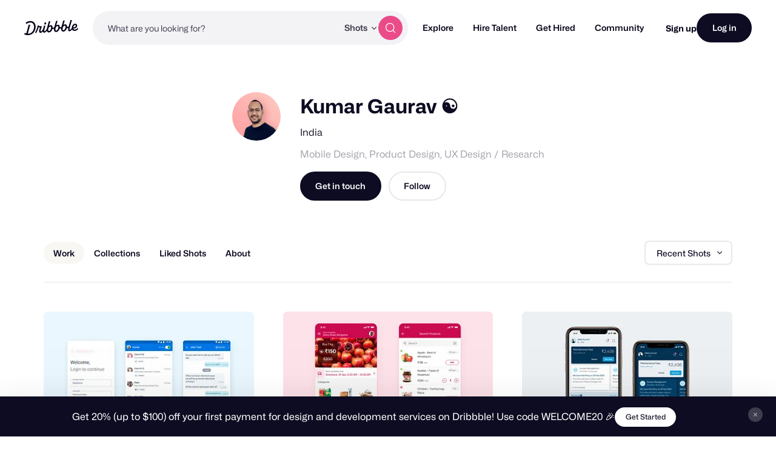

--- FILE ---
content_type: application/javascript
request_url: https://cdn.dribbble.com/assets/vite/assets/camera-upload-199608e6.js
body_size: 29107
content:
import{c as vt}from"./_commonjsHelpers-de833af9.js";import{n as bt}from"./_plugin-vue2_normalizer-2bbd088e.js";const mt={arrow:!0,arrowTransform:"scale(0.75)"},_t={...mt,duration:[0,0],hideOnClick:!1,theme:"tooltip",distance:15,trigger:"manual"};var xt={exports:{}};(function(pt,V){(function(c,o){pt.exports=o()})(typeof self<"u"?self:vt,function(){return function(c){function o(n){if(e[n])return e[n].exports;var i=e[n]={i:n,l:!1,exports:{}};return c[n].call(i.exports,i,i.exports,o),i.l=!0,i.exports}var e={};return o.m=c,o.c=e,o.d=function(n,i,a){o.o(n,i)||Object.defineProperty(n,i,{configurable:!1,enumerable:!0,get:a})},o.n=function(n){var i=n&&n.__esModule?function(){return n.default}:function(){return n};return o.d(i,"a",i),i},o.o=function(n,i){return Object.prototype.hasOwnProperty.call(n,i)},o.p="",o(o.s=60)}([function(c,o){function e(i,a){var t=i[1]||"",f=i[3];if(!f)return t;if(a&&typeof btoa=="function"){var r=n(f);return[t].concat(f.sources.map(function(s){return"/*# sourceURL="+f.sourceRoot+s+" */"})).concat([r]).join(`
`)}return[t].join(`
`)}function n(i){return"/*# sourceMappingURL=data:application/json;charset=utf-8;base64,"+btoa(unescape(encodeURIComponent(JSON.stringify(i))))+" */"}c.exports=function(i){var a=[];return a.toString=function(){return this.map(function(t){var f=e(t,i);return t[2]?"@media "+t[2]+"{"+f+"}":f}).join("")},a.i=function(t,f){typeof t=="string"&&(t=[[null,t,""]]);for(var r={},s=0;s<this.length;s++){var h=this[s][0];typeof h=="number"&&(r[h]=!0)}for(s=0;s<t.length;s++){var d=t[s];typeof d[0]=="number"&&r[d[0]]||(f&&!d[2]?d[2]=f:f&&(d[2]="("+d[2]+") and ("+f+")"),a.push(d))}},a}},function(c,o,e){function n(S){for(var L=0;L<S.length;L++){var j=S[L],A=h[j.id];if(A){A.refs++;for(var v=0;v<A.parts.length;v++)A.parts[v](j.parts[v]);for(;v<j.parts.length;v++)A.parts.push(a(j.parts[v]));A.parts.length>j.parts.length&&(A.parts.length=j.parts.length)}else{for(var E=[],v=0;v<j.parts.length;v++)E.push(a(j.parts[v]));h[j.id]={id:j.id,refs:1,parts:E}}}}function i(){var S=document.createElement("style");return S.type="text/css",d.appendChild(S),S}function a(S){var L,j,A=document.querySelector("style["+F+'~="'+S.id+'"]');if(A){if(x)return C;A.parentNode.removeChild(A)}if(H){var v=O++;A=g||(g=i()),L=t.bind(null,A,v,!1),j=t.bind(null,A,v,!0)}else A=i(),L=f.bind(null,A),j=function(){A.parentNode.removeChild(A)};return L(S),function(E){if(E){if(E.css===S.css&&E.media===S.media&&E.sourceMap===S.sourceMap)return;L(S=E)}else j()}}function t(S,L,j,A){var v=j?"":A.css;if(S.styleSheet)S.styleSheet.cssText=Y(L,v);else{var E=document.createTextNode(v),B=S.childNodes;B[L]&&S.removeChild(B[L]),B.length?S.insertBefore(E,B[L]):S.appendChild(E)}}function f(S,L){var j=L.css,A=L.media,v=L.sourceMap;if(A&&S.setAttribute("media",A),_.ssrId&&S.setAttribute(F,L.id),v&&(j+=`
/*# sourceURL=`+v.sources[0]+" */",j+=`
/*# sourceMappingURL=data:application/json;base64,`+btoa(unescape(encodeURIComponent(JSON.stringify(v))))+" */"),S.styleSheet)S.styleSheet.cssText=j;else{for(;S.firstChild;)S.removeChild(S.firstChild);S.appendChild(document.createTextNode(j))}}var r=typeof document<"u";if(typeof DEBUG<"u"&&DEBUG&&!r)throw new Error("vue-style-loader cannot be used in a non-browser environment. Use { target: 'node' } in your Webpack config to indicate a server-rendering environment.");var s=e(64),h={},d=r&&(document.head||document.getElementsByTagName("head")[0]),g=null,O=0,x=!1,C=function(){},_=null,F="data-vue-ssr-id",H=typeof navigator<"u"&&/msie [6-9]\b/.test(navigator.userAgent.toLowerCase());c.exports=function(S,L,j,A){x=j,_=A||{};var v=s(S,L);return n(v),function(E){for(var B=[],R=0;R<v.length;R++){var $=v[R],P=h[$.id];P.refs--,B.push(P)}E?(v=s(S,E),n(v)):v=[];for(var R=0;R<B.length;R++){var P=B[R];if(P.refs===0){for(var X=0;X<P.parts.length;X++)P.parts[X]();delete h[P.id]}}}};var Y=function(){var S=[];return function(L,j){return S[L]=j,S.filter(Boolean).join(`
`)}}()},function(c,o){c.exports=function(e,n,i,a,t,f){var r,s=e=e||{},h=typeof e.default;h!=="object"&&h!=="function"||(r=e,s=e.default);var d=typeof s=="function"?s.options:s;n&&(d.render=n.render,d.staticRenderFns=n.staticRenderFns,d._compiled=!0),i&&(d.functional=!0),t&&(d._scopeId=t);var g;if(f?(g=function(C){C=C||this.$vnode&&this.$vnode.ssrContext||this.parent&&this.parent.$vnode&&this.parent.$vnode.ssrContext,C||typeof __VUE_SSR_CONTEXT__>"u"||(C=__VUE_SSR_CONTEXT__),a&&a.call(this,C),C&&C._registeredComponents&&C._registeredComponents.add(f)},d._ssrRegister=g):a&&(g=a),g){var O=d.functional,x=O?d.render:d.beforeCreate;O?(d._injectStyles=g,d.render=function(C,_){return g.call(_),x(C,_)}):d.beforeCreate=x?[].concat(x,g):[g]}return{esModule:r,exports:s,options:d}}},function(c,o,e){function n(t,f){var r,s=t&&t.a;!(r=t&&t.hsl?(0,a.default)(t.hsl):t&&t.hex&&t.hex.length>0?(0,a.default)(t.hex):t&&t.hsv?(0,a.default)(t.hsv):t&&t.rgba?(0,a.default)(t.rgba):t&&t.rgb?(0,a.default)(t.rgb):(0,a.default)(t))||r._a!==void 0&&r._a!==null||r.setAlpha(s||1);var h=r.toHsl(),d=r.toHsv();return h.s===0&&(d.h=h.h=t.h||t.hsl&&t.hsl.h||f||0),{hsl:h,hex:r.toHexString().toUpperCase(),hex8:r.toHex8String().toUpperCase(),rgba:r.toRgb(),hsv:d,oldHue:t.h||f||h.h,source:t.source,a:t.a||r.getAlpha()}}Object.defineProperty(o,"__esModule",{value:!0});var i=e(65),a=function(t){return t&&t.__esModule?t:{default:t}}(i);o.default={props:["value"],data:function(){return{val:n(this.value)}},computed:{colors:{get:function(){return this.val},set:function(t){this.val=t,this.$emit("input",t)}}},watch:{value:function(t){this.val=n(t)}},methods:{colorChange:function(t,f){this.oldHue=this.colors.hsl.h,this.colors=n(t,f||this.oldHue)},isValidHex:function(t){return(0,a.default)(t).isValid()},simpleCheckForValidColor:function(t){for(var f=["r","g","b","a","h","s","l","v"],r=0,s=0,h=0;h<f.length;h++){var d=f[h];t[d]&&(r++,isNaN(t[d])||s++)}if(r===s)return t},paletteUpperCase:function(t){return t.map(function(f){return f.toUpperCase()})},isTransparent:function(t){return(0,a.default)(t).getAlpha()===0}}}},function(c,o){var e=c.exports=typeof window<"u"&&window.Math==Math?window:typeof self<"u"&&self.Math==Math?self:Function("return this")();typeof __g=="number"&&(__g=e)},function(c,o,e){function n(d){e(66)}Object.defineProperty(o,"__esModule",{value:!0});var i=e(36),a=e.n(i);for(var t in i)t!=="default"&&function(d){e.d(o,d,function(){return i[d]})}(t);var f=e(68),r=e(2),s=n,h=r(a.a,f.a,!1,s,null,null);h.options.__file="src/components/common/EditableInput.vue",o.default=h.exports},function(c,o){var e={}.hasOwnProperty;c.exports=function(n,i){return e.call(n,i)}},function(c,o,e){var n=e(8),i=e(18);c.exports=e(9)?function(a,t,f){return n.f(a,t,i(1,f))}:function(a,t,f){return a[t]=f,a}},function(c,o,e){var n=e(16),i=e(42),a=e(25),t=Object.defineProperty;o.f=e(9)?Object.defineProperty:function(f,r,s){if(n(f),r=a(r,!0),n(s),i)try{return t(f,r,s)}catch{}if("get"in s||"set"in s)throw TypeError("Accessors not supported!");return"value"in s&&(f[r]=s.value),f}},function(c,o,e){c.exports=!e(17)(function(){return Object.defineProperty({},"a",{get:function(){return 7}}).a!=7})},function(c,o,e){var n=e(90),i=e(24);c.exports=function(a){return n(i(a))}},function(c,o,e){var n=e(29)("wks"),i=e(19),a=e(4).Symbol,t=typeof a=="function";(c.exports=function(f){return n[f]||(n[f]=t&&a[f]||(t?a:i)("Symbol."+f))}).store=n},function(c,o){c.exports=function(e){return typeof e=="object"?e!==null:typeof e=="function"}},function(c,o,e){function n(d){e(111)}Object.defineProperty(o,"__esModule",{value:!0});var i=e(51),a=e.n(i);for(var t in i)t!=="default"&&function(d){e.d(o,d,function(){return i[d]})}(t);var f=e(113),r=e(2),s=n,h=r(a.a,f.a,!1,s,null,null);h.options.__file="src/components/common/Hue.vue",o.default=h.exports},function(c,o){c.exports=!0},function(c,o){var e=c.exports={version:"2.6.11"};typeof __e=="number"&&(__e=e)},function(c,o,e){var n=e(12);c.exports=function(i){if(!n(i))throw TypeError(i+" is not an object!");return i}},function(c,o){c.exports=function(e){try{return!!e()}catch{return!0}}},function(c,o){c.exports=function(e,n){return{enumerable:!(1&e),configurable:!(2&e),writable:!(4&e),value:n}}},function(c,o){var e=0,n=Math.random();c.exports=function(i){return"Symbol(".concat(i===void 0?"":i,")_",(++e+n).toString(36))}},function(c,o,e){function n(d){e(123)}Object.defineProperty(o,"__esModule",{value:!0});var i=e(54),a=e.n(i);for(var t in i)t!=="default"&&function(d){e.d(o,d,function(){return i[d]})}(t);var f=e(127),r=e(2),s=n,h=r(a.a,f.a,!1,s,null,null);h.options.__file="src/components/common/Saturation.vue",o.default=h.exports},function(c,o,e){function n(d){e(128)}Object.defineProperty(o,"__esModule",{value:!0});var i=e(55),a=e.n(i);for(var t in i)t!=="default"&&function(d){e.d(o,d,function(){return i[d]})}(t);var f=e(133),r=e(2),s=n,h=r(a.a,f.a,!1,s,null,null);h.options.__file="src/components/common/Alpha.vue",o.default=h.exports},function(c,o,e){function n(d){e(130)}Object.defineProperty(o,"__esModule",{value:!0});var i=e(56),a=e.n(i);for(var t in i)t!=="default"&&function(d){e.d(o,d,function(){return i[d]})}(t);var f=e(132),r=e(2),s=n,h=r(a.a,f.a,!1,s,null,null);h.options.__file="src/components/common/Checkboard.vue",o.default=h.exports},function(c,o){var e=Math.ceil,n=Math.floor;c.exports=function(i){return isNaN(i=+i)?0:(i>0?n:e)(i)}},function(c,o){c.exports=function(e){if(e==null)throw TypeError("Can't call method on  "+e);return e}},function(c,o,e){var n=e(12);c.exports=function(i,a){if(!n(i))return i;var t,f;if(a&&typeof(t=i.toString)=="function"&&!n(f=t.call(i))||typeof(t=i.valueOf)=="function"&&!n(f=t.call(i))||!a&&typeof(t=i.toString)=="function"&&!n(f=t.call(i)))return f;throw TypeError("Can't convert object to primitive value")}},function(c,o){c.exports={}},function(c,o,e){var n=e(46),i=e(30);c.exports=Object.keys||function(a){return n(a,i)}},function(c,o,e){var n=e(29)("keys"),i=e(19);c.exports=function(a){return n[a]||(n[a]=i(a))}},function(c,o,e){var n=e(15),i=e(4),a=i["__core-js_shared__"]||(i["__core-js_shared__"]={});(c.exports=function(t,f){return a[t]||(a[t]=f!==void 0?f:{})})("versions",[]).push({version:n.version,mode:e(14)?"pure":"global",copyright:"© 2019 Denis Pushkarev (zloirock.ru)"})},function(c,o){c.exports="constructor,hasOwnProperty,isPrototypeOf,propertyIsEnumerable,toLocaleString,toString,valueOf".split(",")},function(c,o,e){var n=e(8).f,i=e(6),a=e(11)("toStringTag");c.exports=function(t,f,r){t&&!i(t=r?t:t.prototype,a)&&n(t,a,{configurable:!0,value:f})}},function(c,o,e){o.f=e(11)},function(c,o,e){var n=e(4),i=e(15),a=e(14),t=e(32),f=e(8).f;c.exports=function(r){var s=i.Symbol||(i.Symbol=a?{}:n.Symbol||{});r.charAt(0)=="_"||r in s||f(s,r,{value:t.f(r)})}},function(c,o){o.f={}.propertyIsEnumerable},function(c,o,e){function n(s){return s&&s.__esModule?s:{default:s}}Object.defineProperty(o,"__esModule",{value:!0});var i=e(3),a=n(i),t=e(5),f=n(t),r=["#4D4D4D","#999999","#FFFFFF","#F44E3B","#FE9200","#FCDC00","#DBDF00","#A4DD00","#68CCCA","#73D8FF","#AEA1FF","#FDA1FF","#333333","#808080","#CCCCCC","#D33115","#E27300","#FCC400","#B0BC00","#68BC00","#16A5A5","#009CE0","#7B64FF","#FA28FF","#000000","#666666","#B3B3B3","#9F0500","#C45100","#FB9E00","#808900","#194D33","#0C797D","#0062B1","#653294","#AB149E"];o.default={name:"Compact",mixins:[a.default],props:{palette:{type:Array,default:function(){return r}}},components:{"ed-in":f.default},computed:{pick:function(){return this.colors.hex.toUpperCase()}},methods:{handlerClick:function(s){this.colorChange({hex:s,source:"hex"})}}}},function(c,o,e){Object.defineProperty(o,"__esModule",{value:!0}),o.default={name:"editableInput",props:{label:String,labelText:String,desc:String,value:[String,Number],max:Number,min:Number,arrowOffset:{type:Number,default:1}},computed:{val:{get:function(){return this.value},set:function(n){if(!(this.max!==void 0&&+n>this.max))return n;this.$refs.input.value=this.max}},labelId:function(){return"input__label__"+this.label+"__"+Math.random().toString().slice(2,5)},labelSpanText:function(){return this.labelText||this.label}},methods:{update:function(n){this.handleChange(n.target.value)},handleChange:function(n){var i={};i[this.label]=n,i.hex===void 0&&i["#"]===void 0?this.$emit("change",i):n.length>5&&this.$emit("change",i)},handleKeyDown:function(n){var i=this.val,a=Number(i);if(a){var t=this.arrowOffset||1;n.keyCode===38&&(i=a+t,this.handleChange(i),n.preventDefault()),n.keyCode===40&&(i=a-t,this.handleChange(i),n.preventDefault())}}}}},function(c,o,e){Object.defineProperty(o,"__esModule",{value:!0});var n=e(3),i=function(t){return t&&t.__esModule?t:{default:t}}(n),a=["#FFFFFF","#F2F2F2","#E6E6E6","#D9D9D9","#CCCCCC","#BFBFBF","#B3B3B3","#A6A6A6","#999999","#8C8C8C","#808080","#737373","#666666","#595959","#4D4D4D","#404040","#333333","#262626","#0D0D0D","#000000"];o.default={name:"Grayscale",mixins:[i.default],props:{palette:{type:Array,default:function(){return a}}},components:{},computed:{pick:function(){return this.colors.hex.toUpperCase()}},methods:{handlerClick:function(t){this.colorChange({hex:t,source:"hex"})}}}},function(c,o,e){function n(r){return r&&r.__esModule?r:{default:r}}Object.defineProperty(o,"__esModule",{value:!0});var i=e(5),a=n(i),t=e(3),f=n(t);o.default={name:"Material",mixins:[f.default],components:{"ed-in":a.default},methods:{onChange:function(r){r&&(r.hex?this.isValidHex(r.hex)&&this.colorChange({hex:r.hex,source:"hex"}):(r.r||r.g||r.b)&&this.colorChange({r:r.r||this.colors.rgba.r,g:r.g||this.colors.rgba.g,b:r.b||this.colors.rgba.b,a:r.a||this.colors.rgba.a,source:"rgba"}))}}}},function(c,o,e){function n(h){return h&&h.__esModule?h:{default:h}}Object.defineProperty(o,"__esModule",{value:!0});var i=e(81),a=n(i),t=e(3),f=n(t),r=e(13),s=n(r);o.default={name:"Slider",mixins:[f.default],props:{swatches:{type:Array,default:function(){return[{s:.5,l:.8},{s:.5,l:.65},{s:.5,l:.5},{s:.5,l:.35},{s:.5,l:.2}]}}},components:{hue:s.default},computed:{normalizedSwatches:function(){return this.swatches.map(function(h){return(h===void 0?"undefined":(0,a.default)(h))!=="object"?{s:.5,l:h}:h})}},methods:{isActive:function(h,d){var g=this.colors.hsl;return g.l===1&&h.l===1||g.l===0&&h.l===0||Math.abs(g.l-h.l)<.01&&Math.abs(g.s-h.s)<.01},hueChange:function(h){this.colorChange(h)},handleSwClick:function(h,d){this.colorChange({h:this.colors.hsl.h,s:d.s,l:d.l,source:"hsl"})}}}},function(c,o,e){var n=e(14),i=e(41),a=e(44),t=e(7),f=e(26),r=e(88),s=e(31),h=e(95),d=e(11)("iterator"),g=!([].keys&&"next"in[].keys()),O=function(){return this};c.exports=function(x,C,_,F,H,Y,S){r(_,C,F);var L,j,A,v=function(U){if(!g&&U in $)return $[U];switch(U){case"keys":case"values":return function(){return new _(this,U)}}return function(){return new _(this,U)}},E=C+" Iterator",B=H=="values",R=!1,$=x.prototype,P=$[d]||$["@@iterator"]||H&&$[H],X=P||v(H),N=H?B?v("entries"):X:void 0,st=C=="Array"&&$.entries||P;if(st&&(A=h(st.call(new x)))!==Object.prototype&&A.next&&(s(A,E,!0),n||typeof A[d]=="function"||t(A,d,O)),B&&P&&P.name!=="values"&&(R=!0,X=function(){return P.call(this)}),n&&!S||!g&&!R&&$[d]||t($,d,X),f[C]=X,f[E]=O,H)if(L={values:B?X:v("values"),keys:Y?X:v("keys"),entries:N},S)for(j in L)j in $||a($,j,L[j]);else i(i.P+i.F*(g||R),C,L);return L}},function(c,o,e){var n=e(4),i=e(15),a=e(86),t=e(7),f=e(6),r=function(s,h,d){var g,O,x,C=s&r.F,_=s&r.G,F=s&r.S,H=s&r.P,Y=s&r.B,S=s&r.W,L=_?i:i[h]||(i[h]={}),j=L.prototype,A=_?n:F?n[h]:(n[h]||{}).prototype;_&&(d=h);for(g in d)(O=!C&&A&&A[g]!==void 0)&&f(L,g)||(x=O?A[g]:d[g],L[g]=_&&typeof A[g]!="function"?d[g]:Y&&O?a(x,n):S&&A[g]==x?function(v){var E=function(B,R,$){if(this instanceof v){switch(arguments.length){case 0:return new v;case 1:return new v(B);case 2:return new v(B,R)}return new v(B,R,$)}return v.apply(this,arguments)};return E.prototype=v.prototype,E}(x):H&&typeof x=="function"?a(Function.call,x):x,H&&((L.virtual||(L.virtual={}))[g]=x,s&r.R&&j&&!j[g]&&t(j,g,x)))};r.F=1,r.G=2,r.S=4,r.P=8,r.B=16,r.W=32,r.U=64,r.R=128,c.exports=r},function(c,o,e){c.exports=!e(9)&&!e(17)(function(){return Object.defineProperty(e(43)("div"),"a",{get:function(){return 7}}).a!=7})},function(c,o,e){var n=e(12),i=e(4).document,a=n(i)&&n(i.createElement);c.exports=function(t){return a?i.createElement(t):{}}},function(c,o,e){c.exports=e(7)},function(c,o,e){var n=e(16),i=e(89),a=e(30),t=e(28)("IE_PROTO"),f=function(){},r=function(){var s,h=e(43)("iframe"),d=a.length;for(h.style.display="none",e(94).appendChild(h),h.src="javascript:",s=h.contentWindow.document,s.open(),s.write("<script>document.F=Object<\/script>"),s.close(),r=s.F;d--;)delete r.prototype[a[d]];return r()};c.exports=Object.create||function(s,h){var d;return s!==null?(f.prototype=n(s),d=new f,f.prototype=null,d[t]=s):d=r(),h===void 0?d:i(d,h)}},function(c,o,e){var n=e(6),i=e(10),a=e(91)(!1),t=e(28)("IE_PROTO");c.exports=function(f,r){var s,h=i(f),d=0,g=[];for(s in h)s!=t&&n(h,s)&&g.push(s);for(;r.length>d;)n(h,s=r[d++])&&(~a(g,s)||g.push(s));return g}},function(c,o){var e={}.toString;c.exports=function(n){return e.call(n).slice(8,-1)}},function(c,o,e){var n=e(24);c.exports=function(i){return Object(n(i))}},function(c,o){o.f=Object.getOwnPropertySymbols},function(c,o,e){var n=e(46),i=e(30).concat("length","prototype");o.f=Object.getOwnPropertyNames||function(a){return n(a,i)}},function(c,o,e){Object.defineProperty(o,"__esModule",{value:!0}),o.default={name:"Hue",props:{value:Object,direction:{type:String,default:"horizontal"}},data:function(){return{oldHue:0,pullDirection:""}},computed:{colors:function(){var n=this.value.hsl.h;return n!==0&&n-this.oldHue>0&&(this.pullDirection="right"),n!==0&&n-this.oldHue<0&&(this.pullDirection="left"),this.oldHue=n,this.value},directionClass:function(){return{"vc-hue--horizontal":this.direction==="horizontal","vc-hue--vertical":this.direction==="vertical"}},pointerTop:function(){return this.direction==="vertical"?this.colors.hsl.h===0&&this.pullDirection==="right"?0:-100*this.colors.hsl.h/360+100+"%":0},pointerLeft:function(){return this.direction==="vertical"?0:this.colors.hsl.h===0&&this.pullDirection==="right"?"100%":100*this.colors.hsl.h/360+"%"}},methods:{handleChange:function(n,i){!i&&n.preventDefault();var a=this.$refs.container;if(a){var t,f,r=a.clientWidth,s=a.clientHeight,h=a.getBoundingClientRect().left+window.pageXOffset,d=a.getBoundingClientRect().top+window.pageYOffset,g=n.pageX||(n.touches?n.touches[0].pageX:0),O=n.pageY||(n.touches?n.touches[0].pageY:0),x=g-h,C=O-d;this.direction==="vertical"?(C<0?t=360:C>s?t=0:(f=-100*C/s+100,t=360*f/100),this.colors.hsl.h!==t&&this.$emit("change",{h:t,s:this.colors.hsl.s,l:this.colors.hsl.l,a:this.colors.hsl.a,source:"hsl"})):(x<0?t=0:x>r?t=360:(f=100*x/r,t=360*f/100),this.colors.hsl.h!==t&&this.$emit("change",{h:t,s:this.colors.hsl.s,l:this.colors.hsl.l,a:this.colors.hsl.a,source:"hsl"}))}},handleMouseDown:function(n){this.handleChange(n,!0),window.addEventListener("mousemove",this.handleChange),window.addEventListener("mouseup",this.handleMouseUp)},handleMouseUp:function(n){this.unbindEventListeners()},unbindEventListeners:function(){window.removeEventListener("mousemove",this.handleChange),window.removeEventListener("mouseup",this.handleMouseUp)}}}},function(c,o,e){function n(d){return d&&d.__esModule?d:{default:d}}Object.defineProperty(o,"__esModule",{value:!0});var i=e(118),a=n(i),t=e(3),f=n(t),r=["red","pink","purple","deepPurple","indigo","blue","lightBlue","cyan","teal","green","lightGreen","lime","yellow","amber","orange","deepOrange","brown","blueGrey","black"],s=["900","700","500","300","100"],h=function(){var d=[];return r.forEach(function(g){var O=[];g.toLowerCase()==="black"||g.toLowerCase()==="white"?O=O.concat(["#000000","#FFFFFF"]):s.forEach(function(x){var C=a.default[g][x];O.push(C.toUpperCase())}),d.push(O)}),d}();o.default={name:"Swatches",mixins:[f.default],props:{palette:{type:Array,default:function(){return h}}},computed:{pick:function(){return this.colors.hex}},methods:{equal:function(d){return d.toLowerCase()===this.colors.hex.toLowerCase()},handlerClick:function(d){this.colorChange({hex:d,source:"hex"})}}}},function(c,o,e){function n(x){return x&&x.__esModule?x:{default:x}}Object.defineProperty(o,"__esModule",{value:!0});var i=e(3),a=n(i),t=e(5),f=n(t),r=e(20),s=n(r),h=e(13),d=n(h),g=e(21),O=n(g);o.default={name:"Photoshop",mixins:[a.default],props:{head:{type:String,default:"Color Picker"},disableFields:{type:Boolean,default:!1},hasResetButton:{type:Boolean,default:!1},acceptLabel:{type:String,default:"OK"},cancelLabel:{type:String,default:"Cancel"},resetLabel:{type:String,default:"Reset"},newLabel:{type:String,default:"new"},currentLabel:{type:String,default:"current"}},components:{saturation:s.default,hue:d.default,alpha:O.default,"ed-in":f.default},data:function(){return{currentColor:"#FFF"}},computed:{hsv:function(){var x=this.colors.hsv;return{h:x.h.toFixed(),s:(100*x.s).toFixed(),v:(100*x.v).toFixed()}},hex:function(){var x=this.colors.hex;return x&&x.replace("#","")}},created:function(){this.currentColor=this.colors.hex},methods:{childChange:function(x){this.colorChange(x)},inputChange:function(x){x&&(x["#"]?this.isValidHex(x["#"])&&this.colorChange({hex:x["#"],source:"hex"}):x.r||x.g||x.b||x.a?this.colorChange({r:x.r||this.colors.rgba.r,g:x.g||this.colors.rgba.g,b:x.b||this.colors.rgba.b,a:x.a||this.colors.rgba.a,source:"rgba"}):(x.h||x.s||x.v)&&this.colorChange({h:x.h||this.colors.hsv.h,s:x.s/100||this.colors.hsv.s,v:x.v/100||this.colors.hsv.v,source:"hsv"}))},clickCurrentColor:function(){this.colorChange({hex:this.currentColor,source:"hex"})},handleAccept:function(){this.$emit("ok")},handleCancel:function(){this.$emit("cancel")},handleReset:function(){this.$emit("reset")}}}},function(c,o,e){function n(r){return r&&r.__esModule?r:{default:r}}Object.defineProperty(o,"__esModule",{value:!0});var i=e(125),a=n(i),t=e(126),f=n(t);o.default={name:"Saturation",props:{value:Object},computed:{colors:function(){return this.value},bgColor:function(){return"hsl("+this.colors.hsv.h+", 100%, 50%)"},pointerTop:function(){return-100*this.colors.hsv.v+1+100+"%"},pointerLeft:function(){return 100*this.colors.hsv.s+"%"}},methods:{throttle:(0,f.default)(function(r,s){r(s)},20,{leading:!0,trailing:!1}),handleChange:function(r,s){!s&&r.preventDefault();var h=this.$refs.container;if(h){var d=h.clientWidth,g=h.clientHeight,O=h.getBoundingClientRect().left+window.pageXOffset,x=h.getBoundingClientRect().top+window.pageYOffset,C=r.pageX||(r.touches?r.touches[0].pageX:0),_=r.pageY||(r.touches?r.touches[0].pageY:0),F=(0,a.default)(C-O,0,d),H=(0,a.default)(_-x,0,g),Y=F/d,S=(0,a.default)(-H/g+1,0,1);this.throttle(this.onChange,{h:this.colors.hsv.h,s:Y,v:S,a:this.colors.hsv.a,source:"hsva"})}},onChange:function(r){this.$emit("change",r)},handleMouseDown:function(r){window.addEventListener("mousemove",this.handleChange),window.addEventListener("mouseup",this.handleChange),window.addEventListener("mouseup",this.handleMouseUp)},handleMouseUp:function(r){this.unbindEventListeners()},unbindEventListeners:function(){window.removeEventListener("mousemove",this.handleChange),window.removeEventListener("mouseup",this.handleChange),window.removeEventListener("mouseup",this.handleMouseUp)}}}},function(c,o,e){Object.defineProperty(o,"__esModule",{value:!0});var n=e(22),i=function(a){return a&&a.__esModule?a:{default:a}}(n);o.default={name:"Alpha",props:{value:Object,onChange:Function},components:{checkboard:i.default},computed:{colors:function(){return this.value},gradientColor:function(){var a=this.colors.rgba,t=[a.r,a.g,a.b].join(",");return"linear-gradient(to right, rgba("+t+", 0) 0%, rgba("+t+", 1) 100%)"}},methods:{handleChange:function(a,t){!t&&a.preventDefault();var f=this.$refs.container;if(f){var r,s=f.clientWidth,h=f.getBoundingClientRect().left+window.pageXOffset,d=a.pageX||(a.touches?a.touches[0].pageX:0),g=d-h;r=g<0?0:g>s?1:Math.round(100*g/s)/100,this.colors.a!==r&&this.$emit("change",{h:this.colors.hsl.h,s:this.colors.hsl.s,l:this.colors.hsl.l,a:r,source:"rgba"})}},handleMouseDown:function(a){this.handleChange(a,!0),window.addEventListener("mousemove",this.handleChange),window.addEventListener("mouseup",this.handleMouseUp)},handleMouseUp:function(){this.unbindEventListeners()},unbindEventListeners:function(){window.removeEventListener("mousemove",this.handleChange),window.removeEventListener("mouseup",this.handleMouseUp)}}}},function(c,o,e){function n(t,f,r){if(typeof document>"u")return null;var s=document.createElement("canvas");s.width=s.height=2*r;var h=s.getContext("2d");return h?(h.fillStyle=t,h.fillRect(0,0,s.width,s.height),h.fillStyle=f,h.fillRect(0,0,r,r),h.translate(r,r),h.fillRect(0,0,r,r),s.toDataURL()):null}function i(t,f,r){var s=t+","+f+","+r;if(a[s])return a[s];var h=n(t,f,r);return a[s]=h,h}Object.defineProperty(o,"__esModule",{value:!0});var a={};o.default={name:"Checkboard",props:{size:{type:[Number,String],default:8},white:{type:String,default:"#fff"},grey:{type:String,default:"#e6e6e6"}},computed:{bgStyle:function(){return{"background-image":"url("+i(this.white,this.grey,this.size)+")"}}}}},function(c,o,e){function n(F){return F&&F.__esModule?F:{default:F}}Object.defineProperty(o,"__esModule",{value:!0});var i=e(3),a=n(i),t=e(5),f=n(t),r=e(20),s=n(r),h=e(13),d=n(h),g=e(21),O=n(g),x=e(22),C=n(x),_=["#D0021B","#F5A623","#F8E71C","#8B572A","#7ED321","#417505","#BD10E0","#9013FE","#4A90E2","#50E3C2","#B8E986","#000000","#4A4A4A","#9B9B9B","#FFFFFF","rgba(0,0,0,0)"];o.default={name:"Sketch",mixins:[a.default],components:{saturation:s.default,hue:d.default,alpha:O.default,"ed-in":f.default,checkboard:C.default},props:{presetColors:{type:Array,default:function(){return _}},disableAlpha:{type:Boolean,default:!1},disableFields:{type:Boolean,default:!1}},computed:{hex:function(){var F=void 0;return F=this.colors.a<1?this.colors.hex8:this.colors.hex,F.replace("#","")},activeColor:function(){var F=this.colors.rgba;return"rgba("+[F.r,F.g,F.b,F.a].join(",")+")"}},methods:{handlePreset:function(F){this.colorChange({hex:F,source:"hex"})},childChange:function(F){this.colorChange(F)},inputChange:function(F){F&&(F.hex?this.isValidHex(F.hex)&&this.colorChange({hex:F.hex,source:"hex"}):(F.r||F.g||F.b||F.a)&&this.colorChange({r:F.r||this.colors.rgba.r,g:F.g||this.colors.rgba.g,b:F.b||this.colors.rgba.b,a:F.a||this.colors.rgba.a,source:"rgba"}))}}}},function(c,o,e){function n(_){return _&&_.__esModule?_:{default:_}}Object.defineProperty(o,"__esModule",{value:!0});var i=e(3),a=n(i),t=e(5),f=n(t),r=e(20),s=n(r),h=e(13),d=n(h),g=e(21),O=n(g),x=e(22),C=n(x);o.default={name:"Chrome",mixins:[a.default],props:{disableAlpha:{type:Boolean,default:!1},disableFields:{type:Boolean,default:!1}},components:{saturation:s.default,hue:d.default,alpha:O.default,"ed-in":f.default,checkboard:C.default},data:function(){return{fieldsIndex:0,highlight:!1}},computed:{hsl:function(){var _=this.colors.hsl,F=_.h,H=_.s,Y=_.l;return{h:F.toFixed(),s:(100*H).toFixed()+"%",l:(100*Y).toFixed()+"%"}},activeColor:function(){var _=this.colors.rgba;return"rgba("+[_.r,_.g,_.b,_.a].join(",")+")"},hasAlpha:function(){return this.colors.a<1}},methods:{childChange:function(_){this.colorChange(_)},inputChange:function(_){if(_){if(_.hex)this.isValidHex(_.hex)&&this.colorChange({hex:_.hex,source:"hex"});else if(_.r||_.g||_.b||_.a)this.colorChange({r:_.r||this.colors.rgba.r,g:_.g||this.colors.rgba.g,b:_.b||this.colors.rgba.b,a:_.a||this.colors.rgba.a,source:"rgba"});else if(_.h||_.s||_.l){var F=_.s?_.s.replace("%","")/100:this.colors.hsl.s,H=_.l?_.l.replace("%","")/100:this.colors.hsl.l;this.colorChange({h:_.h||this.colors.hsl.h,s:F,l:H,source:"hsl"})}}},toggleViews:function(){if(this.fieldsIndex>=2)return void(this.fieldsIndex=0);this.fieldsIndex++},showHighlight:function(){this.highlight=!0},hideHighlight:function(){this.highlight=!1}}}},function(c,o,e){function n(s){return s&&s.__esModule?s:{default:s}}Object.defineProperty(o,"__esModule",{value:!0});var i=e(5),a=n(i),t=e(3),f=n(t),r=["#FF6900","#FCB900","#7BDCB5","#00D084","#8ED1FC","#0693E3","#ABB8C3","#EB144C","#F78DA7","#9900EF"];o.default={name:"Twitter",mixins:[f.default],components:{editableInput:a.default},props:{width:{type:[String,Number],default:276},defaultColors:{type:Array,default:function(){return r}},triangle:{default:"top-left",validator:function(s){return["hide","top-left","top-right"].includes(s)}}},computed:{hsv:function(){var s=this.colors.hsv;return{h:s.h.toFixed(),s:(100*s.s).toFixed(),v:(100*s.v).toFixed()}},hex:function(){var s=this.colors.hex;return s&&s.replace("#","")}},methods:{equal:function(s){return s.toLowerCase()===this.colors.hex.toLowerCase()},handlerClick:function(s){this.colorChange({hex:s,source:"hex"})},inputChange:function(s){s&&(s["#"]?this.isValidHex(s["#"])&&this.colorChange({hex:s["#"],source:"hex"}):s.r||s.g||s.b||s.a?this.colorChange({r:s.r||this.colors.rgba.r,g:s.g||this.colors.rgba.g,b:s.b||this.colors.rgba.b,a:s.a||this.colors.rgba.a,source:"rgba"}):(s.h||s.s||s.v)&&this.colorChange({h:s.h||this.colors.hsv.h,s:s.s/100||this.colors.hsv.s,v:s.v/100||this.colors.hsv.v,source:"hsv"}))}}}},function(c,o,e){function n(Z){return Z&&Z.__esModule?Z:{default:Z}}var i=e(61),a=n(i),t=e(70),f=n(t),r=e(74),s=n(r),h=e(78),d=n(h),g=e(115),O=n(g),x=e(120),C=n(x),_=e(135),F=n(_),H=e(139),Y=n(H),S=e(143),L=n(S),j=e(21),A=n(j),v=e(22),E=n(v),B=e(5),R=n(B),$=e(13),P=n($),X=e(20),N=n(X),st=e(3),U=n(st),K={version:"2.8.1",Compact:a.default,Grayscale:f.default,Twitter:L.default,Material:s.default,Slider:d.default,Swatches:O.default,Photoshop:C.default,Sketch:F.default,Chrome:Y.default,Alpha:A.default,Checkboard:E.default,EditableInput:R.default,Hue:P.default,Saturation:N.default,ColorMixin:U.default};c.exports=K},function(c,o,e){function n(d){e(62)}Object.defineProperty(o,"__esModule",{value:!0});var i=e(35),a=e.n(i);for(var t in i)t!=="default"&&function(d){e.d(o,d,function(){return i[d]})}(t);var f=e(69),r=e(2),s=n,h=r(a.a,f.a,!1,s,null,null);h.options.__file="src/components/Compact.vue",o.default=h.exports},function(c,o,e){var n=e(63);typeof n=="string"&&(n=[[c.i,n,""]]),n.locals&&(c.exports=n.locals),e(1)("6ce8a5a8",n,!1,{})},function(c,o,e){o=c.exports=e(0)(!1),o.push([c.i,`
.vc-compact {
  padding-top: 5px;
  padding-left: 5px;
  width: 245px;
  border-radius: 2px;
  box-sizing: border-box;
  box-shadow: 0 2px 10px rgba(0,0,0,.12), 0 2px 5px rgba(0,0,0,.16);
  background-color: #fff;
}
.vc-compact-colors {
  overflow: hidden;
  padding: 0;
  margin: 0;
}
.vc-compact-color-item {
  list-style: none;
  width: 15px;
  height: 15px;
  float: left;
  margin-right: 5px;
  margin-bottom: 5px;
  position: relative;
  cursor: pointer;
}
.vc-compact-color-item--white {
  box-shadow: inset 0 0 0 1px #ddd;
}
.vc-compact-color-item--white .vc-compact-dot {
  background: #000;
}
.vc-compact-dot {
  position: absolute;
  top: 5px;
  right: 5px;
  bottom: 5px;
  left: 5px;
  border-radius: 50%;
  opacity: 1;
  background: #fff;
}
`,""])},function(c,o){c.exports=function(e,n){for(var i=[],a={},t=0;t<n.length;t++){var f=n[t],r=f[0],s=f[1],h=f[2],d=f[3],g={id:e+":"+t,css:s,media:h,sourceMap:d};a[r]?a[r].parts.push(g):i.push(a[r]={id:r,parts:[g]})}return i}},function(c,o,e){var n;(function(i){function a(l,p){if(l=l||"",p=p||{},l instanceof a)return l;if(!(this instanceof a))return new a(l,p);var u=t(l);this._originalInput=l,this._r=u.r,this._g=u.g,this._b=u.b,this._a=u.a,this._roundA=M(100*this._a)/100,this._format=p.format||u.format,this._gradientType=p.gradientType,this._r<1&&(this._r=M(this._r)),this._g<1&&(this._g=M(this._g)),this._b<1&&(this._b=M(this._b)),this._ok=u.ok,this._tc_id=ut++}function t(l){var p={r:0,g:0,b:0},u=1,b=null,k=null,w=null,T=!1,I=!1;return typeof l=="string"&&(l=it(l)),typeof l=="object"&&(et(l.r)&&et(l.g)&&et(l.b)?(p=f(l.r,l.g,l.b),T=!0,I=String(l.r).substr(-1)==="%"?"prgb":"rgb"):et(l.h)&&et(l.s)&&et(l.v)?(b=Z(l.s),k=Z(l.v),p=d(l.h,b,k),T=!0,I="hsv"):et(l.h)&&et(l.s)&&et(l.l)&&(b=Z(l.s),w=Z(l.l),p=s(l.h,b,w),T=!0,I="hsl"),l.hasOwnProperty("a")&&(u=l.a)),u=$(u),{ok:T,format:l.format||I,r:Q(255,D(p.r,0)),g:Q(255,D(p.g,0)),b:Q(255,D(p.b,0)),a:u}}function f(l,p,u){return{r:255*P(l,255),g:255*P(p,255),b:255*P(u,255)}}function r(l,p,u){l=P(l,255),p=P(p,255),u=P(u,255);var b,k,w=D(l,p,u),T=Q(l,p,u),I=(w+T)/2;if(w==T)b=k=0;else{var q=w-T;switch(k=I>.5?q/(2-w-T):q/(w+T),w){case l:b=(p-u)/q+(p<u?6:0);break;case p:b=(u-l)/q+2;break;case u:b=(l-p)/q+4}b/=6}return{h:b,s:k,l:I}}function s(l,p,u){function b(ct,m,y){return y<0&&(y+=1),y>1&&(y-=1),y<1/6?ct+6*(m-ct)*y:y<.5?m:y<2/3?ct+(m-ct)*(2/3-y)*6:ct}var k,w,T;if(l=P(l,360),p=P(p,100),u=P(u,100),p===0)k=w=T=u;else{var I=u<.5?u*(1+p):u+p-u*p,q=2*u-I;k=b(q,I,l+1/3),w=b(q,I,l),T=b(q,I,l-1/3)}return{r:255*k,g:255*w,b:255*T}}function h(l,p,u){l=P(l,255),p=P(p,255),u=P(u,255);var b,k,w=D(l,p,u),T=Q(l,p,u),I=w,q=w-T;if(k=w===0?0:q/w,w==T)b=0;else{switch(w){case l:b=(p-u)/q+(p<u?6:0);break;case p:b=(u-l)/q+2;break;case u:b=(l-p)/q+4}b/=6}return{h:b,s:k,v:I}}function d(l,p,u){l=6*P(l,360),p=P(p,100),u=P(u,100);var b=i.floor(l),k=l-b,w=u*(1-p),T=u*(1-k*p),I=u*(1-(1-k)*p),q=b%6;return{r:255*[u,T,w,w,I,u][q],g:255*[I,u,u,T,w,w][q],b:255*[w,w,I,u,u,T][q]}}function g(l,p,u,b){var k=[K(M(l).toString(16)),K(M(p).toString(16)),K(M(u).toString(16))];return b&&k[0].charAt(0)==k[0].charAt(1)&&k[1].charAt(0)==k[1].charAt(1)&&k[2].charAt(0)==k[2].charAt(1)?k[0].charAt(0)+k[1].charAt(0)+k[2].charAt(0):k.join("")}function O(l,p,u,b,k){var w=[K(M(l).toString(16)),K(M(p).toString(16)),K(M(u).toString(16)),K(G(b))];return k&&w[0].charAt(0)==w[0].charAt(1)&&w[1].charAt(0)==w[1].charAt(1)&&w[2].charAt(0)==w[2].charAt(1)&&w[3].charAt(0)==w[3].charAt(1)?w[0].charAt(0)+w[1].charAt(0)+w[2].charAt(0)+w[3].charAt(0):w.join("")}function x(l,p,u,b){return[K(G(b)),K(M(l).toString(16)),K(M(p).toString(16)),K(M(u).toString(16))].join("")}function C(l,p){p=p===0?0:p||10;var u=a(l).toHsl();return u.s-=p/100,u.s=X(u.s),a(u)}function _(l,p){p=p===0?0:p||10;var u=a(l).toHsl();return u.s+=p/100,u.s=X(u.s),a(u)}function F(l){return a(l).desaturate(100)}function H(l,p){p=p===0?0:p||10;var u=a(l).toHsl();return u.l+=p/100,u.l=X(u.l),a(u)}function Y(l,p){p=p===0?0:p||10;var u=a(l).toRgb();return u.r=D(0,Q(255,u.r-M(-p/100*255))),u.g=D(0,Q(255,u.g-M(-p/100*255))),u.b=D(0,Q(255,u.b-M(-p/100*255))),a(u)}function S(l,p){p=p===0?0:p||10;var u=a(l).toHsl();return u.l-=p/100,u.l=X(u.l),a(u)}function L(l,p){var u=a(l).toHsl(),b=(u.h+p)%360;return u.h=b<0?360+b:b,a(u)}function j(l){var p=a(l).toHsl();return p.h=(p.h+180)%360,a(p)}function A(l){var p=a(l).toHsl(),u=p.h;return[a(l),a({h:(u+120)%360,s:p.s,l:p.l}),a({h:(u+240)%360,s:p.s,l:p.l})]}function v(l){var p=a(l).toHsl(),u=p.h;return[a(l),a({h:(u+90)%360,s:p.s,l:p.l}),a({h:(u+180)%360,s:p.s,l:p.l}),a({h:(u+270)%360,s:p.s,l:p.l})]}function E(l){var p=a(l).toHsl(),u=p.h;return[a(l),a({h:(u+72)%360,s:p.s,l:p.l}),a({h:(u+216)%360,s:p.s,l:p.l})]}function B(l,p,u){p=p||6,u=u||30;var b=a(l).toHsl(),k=360/u,w=[a(l)];for(b.h=(b.h-(k*p>>1)+720)%360;--p;)b.h=(b.h+k)%360,w.push(a(b));return w}function R(l,p){p=p||6;for(var u=a(l).toHsv(),b=u.h,k=u.s,w=u.v,T=[],I=1/p;p--;)T.push(a({h:b,s:k,v:w})),w=(w+I)%1;return T}function $(l){return l=parseFloat(l),(isNaN(l)||l<0||l>1)&&(l=1),l}function P(l,p){st(l)&&(l="100%");var u=U(l);return l=Q(p,D(0,parseFloat(l))),u&&(l=parseInt(l*p,10)/100),i.abs(l-p)<1e-6?1:l%p/parseFloat(p)}function X(l){return Q(1,D(0,l))}function N(l){return parseInt(l,16)}function st(l){return typeof l=="string"&&l.indexOf(".")!=-1&&parseFloat(l)===1}function U(l){return typeof l=="string"&&l.indexOf("%")!=-1}function K(l){return l.length==1?"0"+l:""+l}function Z(l){return l<=1&&(l=100*l+"%"),l}function G(l){return i.round(255*parseFloat(l)).toString(16)}function lt(l){return N(l)/255}function et(l){return!!ot.CSS_UNIT.exec(l)}function it(l){l=l.replace(nt,"").replace(J,"").toLowerCase();var p=!1;if(at[l])l=at[l],p=!0;else if(l=="transparent")return{r:0,g:0,b:0,a:0,format:"name"};var u;return(u=ot.rgb.exec(l))?{r:u[1],g:u[2],b:u[3]}:(u=ot.rgba.exec(l))?{r:u[1],g:u[2],b:u[3],a:u[4]}:(u=ot.hsl.exec(l))?{h:u[1],s:u[2],l:u[3]}:(u=ot.hsla.exec(l))?{h:u[1],s:u[2],l:u[3],a:u[4]}:(u=ot.hsv.exec(l))?{h:u[1],s:u[2],v:u[3]}:(u=ot.hsva.exec(l))?{h:u[1],s:u[2],v:u[3],a:u[4]}:(u=ot.hex8.exec(l))?{r:N(u[1]),g:N(u[2]),b:N(u[3]),a:lt(u[4]),format:p?"name":"hex8"}:(u=ot.hex6.exec(l))?{r:N(u[1]),g:N(u[2]),b:N(u[3]),format:p?"name":"hex"}:(u=ot.hex4.exec(l))?{r:N(u[1]+""+u[1]),g:N(u[2]+""+u[2]),b:N(u[3]+""+u[3]),a:lt(u[4]+""+u[4]),format:p?"name":"hex8"}:!!(u=ot.hex3.exec(l))&&{r:N(u[1]+""+u[1]),g:N(u[2]+""+u[2]),b:N(u[3]+""+u[3]),format:p?"name":"hex"}}function W(l){var p,u;return l=l||{level:"AA",size:"small"},p=(l.level||"AA").toUpperCase(),u=(l.size||"small").toLowerCase(),p!=="AA"&&p!=="AAA"&&(p="AA"),u!=="small"&&u!=="large"&&(u="small"),{level:p,size:u}}var nt=/^\s+/,J=/\s+$/,ut=0,M=i.round,Q=i.min,D=i.max,rt=i.random;a.prototype={isDark:function(){return this.getBrightness()<128},isLight:function(){return!this.isDark()},isValid:function(){return this._ok},getOriginalInput:function(){return this._originalInput},getFormat:function(){return this._format},getAlpha:function(){return this._a},getBrightness:function(){var l=this.toRgb();return(299*l.r+587*l.g+114*l.b)/1e3},getLuminance:function(){var l,p,u,b,k,w,T=this.toRgb();return l=T.r/255,p=T.g/255,u=T.b/255,b=l<=.03928?l/12.92:i.pow((l+.055)/1.055,2.4),k=p<=.03928?p/12.92:i.pow((p+.055)/1.055,2.4),w=u<=.03928?u/12.92:i.pow((u+.055)/1.055,2.4),.2126*b+.7152*k+.0722*w},setAlpha:function(l){return this._a=$(l),this._roundA=M(100*this._a)/100,this},toHsv:function(){var l=h(this._r,this._g,this._b);return{h:360*l.h,s:l.s,v:l.v,a:this._a}},toHsvString:function(){var l=h(this._r,this._g,this._b),p=M(360*l.h),u=M(100*l.s),b=M(100*l.v);return this._a==1?"hsv("+p+", "+u+"%, "+b+"%)":"hsva("+p+", "+u+"%, "+b+"%, "+this._roundA+")"},toHsl:function(){var l=r(this._r,this._g,this._b);return{h:360*l.h,s:l.s,l:l.l,a:this._a}},toHslString:function(){var l=r(this._r,this._g,this._b),p=M(360*l.h),u=M(100*l.s),b=M(100*l.l);return this._a==1?"hsl("+p+", "+u+"%, "+b+"%)":"hsla("+p+", "+u+"%, "+b+"%, "+this._roundA+")"},toHex:function(l){return g(this._r,this._g,this._b,l)},toHexString:function(l){return"#"+this.toHex(l)},toHex8:function(l){return O(this._r,this._g,this._b,this._a,l)},toHex8String:function(l){return"#"+this.toHex8(l)},toRgb:function(){return{r:M(this._r),g:M(this._g),b:M(this._b),a:this._a}},toRgbString:function(){return this._a==1?"rgb("+M(this._r)+", "+M(this._g)+", "+M(this._b)+")":"rgba("+M(this._r)+", "+M(this._g)+", "+M(this._b)+", "+this._roundA+")"},toPercentageRgb:function(){return{r:M(100*P(this._r,255))+"%",g:M(100*P(this._g,255))+"%",b:M(100*P(this._b,255))+"%",a:this._a}},toPercentageRgbString:function(){return this._a==1?"rgb("+M(100*P(this._r,255))+"%, "+M(100*P(this._g,255))+"%, "+M(100*P(this._b,255))+"%)":"rgba("+M(100*P(this._r,255))+"%, "+M(100*P(this._g,255))+"%, "+M(100*P(this._b,255))+"%, "+this._roundA+")"},toName:function(){return this._a===0?"transparent":!(this._a<1)&&(dt[g(this._r,this._g,this._b,!0)]||!1)},toFilter:function(l){var p="#"+x(this._r,this._g,this._b,this._a),u=p,b=this._gradientType?"GradientType = 1, ":"";if(l){var k=a(l);u="#"+x(k._r,k._g,k._b,k._a)}return"progid:DXImageTransform.Microsoft.gradient("+b+"startColorstr="+p+",endColorstr="+u+")"},toString:function(l){var p=!!l;l=l||this._format;var u=!1,b=this._a<1&&this._a>=0;return p||!b||l!=="hex"&&l!=="hex6"&&l!=="hex3"&&l!=="hex4"&&l!=="hex8"&&l!=="name"?(l==="rgb"&&(u=this.toRgbString()),l==="prgb"&&(u=this.toPercentageRgbString()),l!=="hex"&&l!=="hex6"||(u=this.toHexString()),l==="hex3"&&(u=this.toHexString(!0)),l==="hex4"&&(u=this.toHex8String(!0)),l==="hex8"&&(u=this.toHex8String()),l==="name"&&(u=this.toName()),l==="hsl"&&(u=this.toHslString()),l==="hsv"&&(u=this.toHsvString()),u||this.toHexString()):l==="name"&&this._a===0?this.toName():this.toRgbString()},clone:function(){return a(this.toString())},_applyModification:function(l,p){var u=l.apply(null,[this].concat([].slice.call(p)));return this._r=u._r,this._g=u._g,this._b=u._b,this.setAlpha(u._a),this},lighten:function(){return this._applyModification(H,arguments)},brighten:function(){return this._applyModification(Y,arguments)},darken:function(){return this._applyModification(S,arguments)},desaturate:function(){return this._applyModification(C,arguments)},saturate:function(){return this._applyModification(_,arguments)},greyscale:function(){return this._applyModification(F,arguments)},spin:function(){return this._applyModification(L,arguments)},_applyCombination:function(l,p){return l.apply(null,[this].concat([].slice.call(p)))},analogous:function(){return this._applyCombination(B,arguments)},complement:function(){return this._applyCombination(j,arguments)},monochromatic:function(){return this._applyCombination(R,arguments)},splitcomplement:function(){return this._applyCombination(E,arguments)},triad:function(){return this._applyCombination(A,arguments)},tetrad:function(){return this._applyCombination(v,arguments)}},a.fromRatio=function(l,p){if(typeof l=="object"){var u={};for(var b in l)l.hasOwnProperty(b)&&(u[b]=b==="a"?l[b]:Z(l[b]));l=u}return a(l,p)},a.equals=function(l,p){return!(!l||!p)&&a(l).toRgbString()==a(p).toRgbString()},a.random=function(){return a.fromRatio({r:rt(),g:rt(),b:rt()})},a.mix=function(l,p,u){u=u===0?0:u||50;var b=a(l).toRgb(),k=a(p).toRgb(),w=u/100;return a({r:(k.r-b.r)*w+b.r,g:(k.g-b.g)*w+b.g,b:(k.b-b.b)*w+b.b,a:(k.a-b.a)*w+b.a})},a.readability=function(l,p){var u=a(l),b=a(p);return(i.max(u.getLuminance(),b.getLuminance())+.05)/(i.min(u.getLuminance(),b.getLuminance())+.05)},a.isReadable=function(l,p,u){var b,k,w=a.readability(l,p);switch(k=!1,b=W(u),b.level+b.size){case"AAsmall":case"AAAlarge":k=w>=4.5;break;case"AAlarge":k=w>=3;break;case"AAAsmall":k=w>=7}return k},a.mostReadable=function(l,p,u){var b,k,w,T,I=null,q=0;u=u||{},k=u.includeFallbackColors,w=u.level,T=u.size;for(var ct=0;ct<p.length;ct++)(b=a.readability(l,p[ct]))>q&&(q=b,I=a(p[ct]));return a.isReadable(l,I,{level:w,size:T})||!k?I:(u.includeFallbackColors=!1,a.mostReadable(l,["#fff","#000"],u))};var at=a.names={aliceblue:"f0f8ff",antiquewhite:"faebd7",aqua:"0ff",aquamarine:"7fffd4",azure:"f0ffff",beige:"f5f5dc",bisque:"ffe4c4",black:"000",blanchedalmond:"ffebcd",blue:"00f",blueviolet:"8a2be2",brown:"a52a2a",burlywood:"deb887",burntsienna:"ea7e5d",cadetblue:"5f9ea0",chartreuse:"7fff00",chocolate:"d2691e",coral:"ff7f50",cornflowerblue:"6495ed",cornsilk:"fff8dc",crimson:"dc143c",cyan:"0ff",darkblue:"00008b",darkcyan:"008b8b",darkgoldenrod:"b8860b",darkgray:"a9a9a9",darkgreen:"006400",darkgrey:"a9a9a9",darkkhaki:"bdb76b",darkmagenta:"8b008b",darkolivegreen:"556b2f",darkorange:"ff8c00",darkorchid:"9932cc",darkred:"8b0000",darksalmon:"e9967a",darkseagreen:"8fbc8f",darkslateblue:"483d8b",darkslategray:"2f4f4f",darkslategrey:"2f4f4f",darkturquoise:"00ced1",darkviolet:"9400d3",deeppink:"ff1493",deepskyblue:"00bfff",dimgray:"696969",dimgrey:"696969",dodgerblue:"1e90ff",firebrick:"b22222",floralwhite:"fffaf0",forestgreen:"228b22",fuchsia:"f0f",gainsboro:"dcdcdc",ghostwhite:"f8f8ff",gold:"ffd700",goldenrod:"daa520",gray:"808080",green:"008000",greenyellow:"adff2f",grey:"808080",honeydew:"f0fff0",hotpink:"ff69b4",indianred:"cd5c5c",indigo:"4b0082",ivory:"fffff0",khaki:"f0e68c",lavender:"e6e6fa",lavenderblush:"fff0f5",lawngreen:"7cfc00",lemonchiffon:"fffacd",lightblue:"add8e6",lightcoral:"f08080",lightcyan:"e0ffff",lightgoldenrodyellow:"fafad2",lightgray:"d3d3d3",lightgreen:"90ee90",lightgrey:"d3d3d3",lightpink:"ffb6c1",lightsalmon:"ffa07a",lightseagreen:"20b2aa",lightskyblue:"87cefa",lightslategray:"789",lightslategrey:"789",lightsteelblue:"b0c4de",lightyellow:"ffffe0",lime:"0f0",limegreen:"32cd32",linen:"faf0e6",magenta:"f0f",maroon:"800000",mediumaquamarine:"66cdaa",mediumblue:"0000cd",mediumorchid:"ba55d3",mediumpurple:"9370db",mediumseagreen:"3cb371",mediumslateblue:"7b68ee",mediumspringgreen:"00fa9a",mediumturquoise:"48d1cc",mediumvioletred:"c71585",midnightblue:"191970",mintcream:"f5fffa",mistyrose:"ffe4e1",moccasin:"ffe4b5",navajowhite:"ffdead",navy:"000080",oldlace:"fdf5e6",olive:"808000",olivedrab:"6b8e23",orange:"ffa500",orangered:"ff4500",orchid:"da70d6",palegoldenrod:"eee8aa",palegreen:"98fb98",paleturquoise:"afeeee",palevioletred:"db7093",papayawhip:"ffefd5",peachpuff:"ffdab9",peru:"cd853f",pink:"ffc0cb",plum:"dda0dd",powderblue:"b0e0e6",purple:"800080",rebeccapurple:"663399",red:"f00",rosybrown:"bc8f8f",royalblue:"4169e1",saddlebrown:"8b4513",salmon:"fa8072",sandybrown:"f4a460",seagreen:"2e8b57",seashell:"fff5ee",sienna:"a0522d",silver:"c0c0c0",skyblue:"87ceeb",slateblue:"6a5acd",slategray:"708090",slategrey:"708090",snow:"fffafa",springgreen:"00ff7f",steelblue:"4682b4",tan:"d2b48c",teal:"008080",thistle:"d8bfd8",tomato:"ff6347",turquoise:"40e0d0",violet:"ee82ee",wheat:"f5deb3",white:"fff",whitesmoke:"f5f5f5",yellow:"ff0",yellowgreen:"9acd32"},dt=a.hexNames=function(l){var p={};for(var u in l)l.hasOwnProperty(u)&&(p[l[u]]=u);return p}(at),ot=function(){var l="(?:[-\\+]?\\d*\\.\\d+%?)|(?:[-\\+]?\\d+%?)",p="[\\s|\\(]+("+l+")[,|\\s]+("+l+")[,|\\s]+("+l+")\\s*\\)?",u="[\\s|\\(]+("+l+")[,|\\s]+("+l+")[,|\\s]+("+l+")[,|\\s]+("+l+")\\s*\\)?";return{CSS_UNIT:new RegExp(l),rgb:new RegExp("rgb"+p),rgba:new RegExp("rgba"+u),hsl:new RegExp("hsl"+p),hsla:new RegExp("hsla"+u),hsv:new RegExp("hsv"+p),hsva:new RegExp("hsva"+u),hex3:/^#?([0-9a-fA-F]{1})([0-9a-fA-F]{1})([0-9a-fA-F]{1})$/,hex6:/^#?([0-9a-fA-F]{2})([0-9a-fA-F]{2})([0-9a-fA-F]{2})$/,hex4:/^#?([0-9a-fA-F]{1})([0-9a-fA-F]{1})([0-9a-fA-F]{1})([0-9a-fA-F]{1})$/,hex8:/^#?([0-9a-fA-F]{2})([0-9a-fA-F]{2})([0-9a-fA-F]{2})([0-9a-fA-F]{2})$/}}();c!==void 0&&c.exports?c.exports=a:(n=(function(){return a}).call(o,e,o,c))!==void 0&&(c.exports=n)})(Math)},function(c,o,e){var n=e(67);typeof n=="string"&&(n=[[c.i,n,""]]),n.locals&&(c.exports=n.locals),e(1)("0f73e73c",n,!1,{})},function(c,o,e){o=c.exports=e(0)(!1),o.push([c.i,`
.vc-editable-input {
  position: relative;
}
.vc-input__input {
  padding: 0;
  border: 0;
  outline: none;
}
.vc-input__label {
  text-transform: capitalize;
}
`,""])},function(c,o,e){var n=function(){var t=this,f=t.$createElement,r=t._self._c||f;return r("div",{staticClass:"vc-editable-input"},[r("input",{directives:[{name:"model",rawName:"v-model",value:t.val,expression:"val"}],ref:"input",staticClass:"vc-input__input",attrs:{"aria-labelledby":t.labelId},domProps:{value:t.val},on:{keydown:t.handleKeyDown,input:[function(s){s.target.composing||(t.val=s.target.value)},t.update]}}),t._v(" "),r("span",{staticClass:"vc-input__label",attrs:{for:t.label,id:t.labelId}},[t._v(t._s(t.labelSpanText))]),t._v(" "),r("span",{staticClass:"vc-input__desc"},[t._v(t._s(t.desc))])])},i=[];n._withStripped=!0;var a={render:n,staticRenderFns:i};o.a=a},function(c,o,e){var n=function(){var t=this,f=t.$createElement,r=t._self._c||f;return r("div",{staticClass:"vc-compact",attrs:{role:"application","aria-label":"Compact color picker"}},[r("ul",{staticClass:"vc-compact-colors",attrs:{role:"listbox"}},t._l(t.paletteUpperCase(t.palette),function(s){return r("li",{key:s,staticClass:"vc-compact-color-item",class:{"vc-compact-color-item--white":s==="#FFFFFF"},style:{background:s},attrs:{role:"option","aria-label":"color:"+s,"aria-selected":s===t.pick},on:{click:function(h){return t.handlerClick(s)}}},[r("div",{directives:[{name:"show",rawName:"v-show",value:s===t.pick,expression:"c === pick"}],staticClass:"vc-compact-dot"})])}),0)])},i=[];n._withStripped=!0;var a={render:n,staticRenderFns:i};o.a=a},function(c,o,e){function n(d){e(71)}Object.defineProperty(o,"__esModule",{value:!0});var i=e(37),a=e.n(i);for(var t in i)t!=="default"&&function(d){e.d(o,d,function(){return i[d]})}(t);var f=e(73),r=e(2),s=n,h=r(a.a,f.a,!1,s,null,null);h.options.__file="src/components/Grayscale.vue",o.default=h.exports},function(c,o,e){var n=e(72);typeof n=="string"&&(n=[[c.i,n,""]]),n.locals&&(c.exports=n.locals),e(1)("21ddbb74",n,!1,{})},function(c,o,e){o=c.exports=e(0)(!1),o.push([c.i,`
.vc-grayscale {
  width: 125px;
  border-radius: 2px;
  box-shadow: 0 2px 15px rgba(0,0,0,.12), 0 2px 10px rgba(0,0,0,.16);
  background-color: #fff;
}
.vc-grayscale-colors {
  border-radius: 2px;
  overflow: hidden;
  padding: 0;
  margin: 0;
}
.vc-grayscale-color-item {
  list-style: none;
  width: 25px;
  height: 25px;
  float: left;
  position: relative;
  cursor: pointer;
}
.vc-grayscale-color-item--white .vc-grayscale-dot {
  background: #000;
}
.vc-grayscale-dot {
  position: absolute;
  top: 50%;
  left: 50%;
  width: 6px;
  height: 6px;
  margin: -3px 0 0 -2px;
  border-radius: 50%;
  opacity: 1;
  background: #fff;
}
`,""])},function(c,o,e){var n=function(){var t=this,f=t.$createElement,r=t._self._c||f;return r("div",{staticClass:"vc-grayscale",attrs:{role:"application","aria-label":"Grayscale color picker"}},[r("ul",{staticClass:"vc-grayscale-colors",attrs:{role:"listbox"}},t._l(t.paletteUpperCase(t.palette),function(s){return r("li",{key:s,staticClass:"vc-grayscale-color-item",class:{"vc-grayscale-color-item--white":s=="#FFFFFF"},style:{background:s},attrs:{role:"option","aria-label":"Color:"+s,"aria-selected":s===t.pick},on:{click:function(h){return t.handlerClick(s)}}},[r("div",{directives:[{name:"show",rawName:"v-show",value:s===t.pick,expression:"c === pick"}],staticClass:"vc-grayscale-dot"})])}),0)])},i=[];n._withStripped=!0;var a={render:n,staticRenderFns:i};o.a=a},function(c,o,e){function n(d){e(75)}Object.defineProperty(o,"__esModule",{value:!0});var i=e(38),a=e.n(i);for(var t in i)t!=="default"&&function(d){e.d(o,d,function(){return i[d]})}(t);var f=e(77),r=e(2),s=n,h=r(a.a,f.a,!1,s,null,null);h.options.__file="src/components/Material.vue",o.default=h.exports},function(c,o,e){var n=e(76);typeof n=="string"&&(n=[[c.i,n,""]]),n.locals&&(c.exports=n.locals),e(1)("1ff3af73",n,!1,{})},function(c,o,e){o=c.exports=e(0)(!1),o.push([c.i,`
.vc-material {
  width: 98px;
  height: 98px;
  padding: 16px;
  font-family: "Roboto";
  position: relative;
  border-radius: 2px;
  box-shadow: 0 2px 10px rgba(0,0,0,.12), 0 2px 5px rgba(0,0,0,.16);
  background-color: #fff;
}
.vc-material .vc-input__input {
  width: 100%;
  margin-top: 12px;
  font-size: 15px;
  color: #333;
  height: 30px;
}
.vc-material .vc-input__label {
  position: absolute;
  top: 0;
  left: 0;
  font-size: 11px;
  color: #999;
  text-transform: capitalize;
}
.vc-material-hex {
  border-bottom-width: 2px;
  border-bottom-style: solid;
}
.vc-material-split {
  display: flex;
  margin-right: -10px;
  padding-top: 11px;
}
.vc-material-third {
  flex: 1;
  padding-right: 10px;
}
`,""])},function(c,o,e){var n=function(){var t=this,f=t.$createElement,r=t._self._c||f;return r("div",{staticClass:"vc-material",attrs:{role:"application","aria-label":"Material color picker"}},[r("ed-in",{staticClass:"vc-material-hex",style:{borderColor:t.colors.hex},attrs:{label:"hex"},on:{change:t.onChange},model:{value:t.colors.hex,callback:function(s){t.$set(t.colors,"hex",s)},expression:"colors.hex"}}),t._v(" "),r("div",{staticClass:"vc-material-split"},[r("div",{staticClass:"vc-material-third"},[r("ed-in",{attrs:{label:"r"},on:{change:t.onChange},model:{value:t.colors.rgba.r,callback:function(s){t.$set(t.colors.rgba,"r",s)},expression:"colors.rgba.r"}})],1),t._v(" "),r("div",{staticClass:"vc-material-third"},[r("ed-in",{attrs:{label:"g"},on:{change:t.onChange},model:{value:t.colors.rgba.g,callback:function(s){t.$set(t.colors.rgba,"g",s)},expression:"colors.rgba.g"}})],1),t._v(" "),r("div",{staticClass:"vc-material-third"},[r("ed-in",{attrs:{label:"b"},on:{change:t.onChange},model:{value:t.colors.rgba.b,callback:function(s){t.$set(t.colors.rgba,"b",s)},expression:"colors.rgba.b"}})],1)])],1)},i=[];n._withStripped=!0;var a={render:n,staticRenderFns:i};o.a=a},function(c,o,e){function n(d){e(79)}Object.defineProperty(o,"__esModule",{value:!0});var i=e(39),a=e.n(i);for(var t in i)t!=="default"&&function(d){e.d(o,d,function(){return i[d]})}(t);var f=e(114),r=e(2),s=n,h=r(a.a,f.a,!1,s,null,null);h.options.__file="src/components/Slider.vue",o.default=h.exports},function(c,o,e){var n=e(80);typeof n=="string"&&(n=[[c.i,n,""]]),n.locals&&(c.exports=n.locals),e(1)("7982aa43",n,!1,{})},function(c,o,e){o=c.exports=e(0)(!1),o.push([c.i,`
.vc-slider {
  position: relative;
  width: 410px;
}
.vc-slider-hue-warp {
  height: 12px;
  position: relative;
}
.vc-slider-hue-warp .vc-hue-picker {
  width: 14px;
  height: 14px;
  border-radius: 6px;
  transform: translate(-7px, -2px);
  background-color: rgb(248, 248, 248);
  box-shadow: 0 1px 4px 0 rgba(0, 0, 0, 0.37);
}
.vc-slider-swatches {
  display: flex;
  margin-top: 20px;
}
.vc-slider-swatch {
  margin-right: 1px;
  flex: 1;
  width: 20%;
}
.vc-slider-swatch:first-child {
  margin-right: 1px;
}
.vc-slider-swatch:first-child .vc-slider-swatch-picker {
  border-radius: 2px 0px 0px 2px;
}
.vc-slider-swatch:last-child {
  margin-right: 0;
}
.vc-slider-swatch:last-child .vc-slider-swatch-picker {
  border-radius: 0px 2px 2px 0px;
}
.vc-slider-swatch-picker {
  cursor: pointer;
  height: 12px;
}
.vc-slider-swatch:nth-child(n) .vc-slider-swatch-picker.vc-slider-swatch-picker--active {
  transform: scaleY(1.8);
  border-radius: 3.6px/2px;
}
.vc-slider-swatch-picker--white {
  box-shadow: inset 0 0 0 1px #ddd;
}
.vc-slider-swatch-picker--active.vc-slider-swatch-picker--white {
  box-shadow: inset 0 0 0 0.6px #ddd;
}
`,""])},function(c,o,e){function n(s){return s&&s.__esModule?s:{default:s}}o.__esModule=!0;var i=e(82),a=n(i),t=e(100),f=n(t),r=typeof f.default=="function"&&typeof a.default=="symbol"?function(s){return typeof s}:function(s){return s&&typeof f.default=="function"&&s.constructor===f.default&&s!==f.default.prototype?"symbol":typeof s};o.default=typeof f.default=="function"&&r(a.default)==="symbol"?function(s){return s===void 0?"undefined":r(s)}:function(s){return s&&typeof f.default=="function"&&s.constructor===f.default&&s!==f.default.prototype?"symbol":s===void 0?"undefined":r(s)}},function(c,o,e){c.exports={default:e(83),__esModule:!0}},function(c,o,e){e(84),e(96),c.exports=e(32).f("iterator")},function(c,o,e){var n=e(85)(!0);e(40)(String,"String",function(i){this._t=String(i),this._i=0},function(){var i,a=this._t,t=this._i;return t>=a.length?{value:void 0,done:!0}:(i=n(a,t),this._i+=i.length,{value:i,done:!1})})},function(c,o,e){var n=e(23),i=e(24);c.exports=function(a){return function(t,f){var r,s,h=String(i(t)),d=n(f),g=h.length;return d<0||d>=g?a?"":void 0:(r=h.charCodeAt(d),r<55296||r>56319||d+1===g||(s=h.charCodeAt(d+1))<56320||s>57343?a?h.charAt(d):r:a?h.slice(d,d+2):s-56320+(r-55296<<10)+65536)}}},function(c,o,e){var n=e(87);c.exports=function(i,a,t){if(n(i),a===void 0)return i;switch(t){case 1:return function(f){return i.call(a,f)};case 2:return function(f,r){return i.call(a,f,r)};case 3:return function(f,r,s){return i.call(a,f,r,s)}}return function(){return i.apply(a,arguments)}}},function(c,o){c.exports=function(e){if(typeof e!="function")throw TypeError(e+" is not a function!");return e}},function(c,o,e){var n=e(45),i=e(18),a=e(31),t={};e(7)(t,e(11)("iterator"),function(){return this}),c.exports=function(f,r,s){f.prototype=n(t,{next:i(1,s)}),a(f,r+" Iterator")}},function(c,o,e){var n=e(8),i=e(16),a=e(27);c.exports=e(9)?Object.defineProperties:function(t,f){i(t);for(var r,s=a(f),h=s.length,d=0;h>d;)n.f(t,r=s[d++],f[r]);return t}},function(c,o,e){var n=e(47);c.exports=Object("z").propertyIsEnumerable(0)?Object:function(i){return n(i)=="String"?i.split(""):Object(i)}},function(c,o,e){var n=e(10),i=e(92),a=e(93);c.exports=function(t){return function(f,r,s){var h,d=n(f),g=i(d.length),O=a(s,g);if(t&&r!=r){for(;g>O;)if((h=d[O++])!=h)return!0}else for(;g>O;O++)if((t||O in d)&&d[O]===r)return t||O||0;return!t&&-1}}},function(c,o,e){var n=e(23),i=Math.min;c.exports=function(a){return a>0?i(n(a),9007199254740991):0}},function(c,o,e){var n=e(23),i=Math.max,a=Math.min;c.exports=function(t,f){return t=n(t),t<0?i(t+f,0):a(t,f)}},function(c,o,e){var n=e(4).document;c.exports=n&&n.documentElement},function(c,o,e){var n=e(6),i=e(48),a=e(28)("IE_PROTO"),t=Object.prototype;c.exports=Object.getPrototypeOf||function(f){return f=i(f),n(f,a)?f[a]:typeof f.constructor=="function"&&f instanceof f.constructor?f.constructor.prototype:f instanceof Object?t:null}},function(c,o,e){e(97);for(var n=e(4),i=e(7),a=e(26),t=e(11)("toStringTag"),f="CSSRuleList,CSSStyleDeclaration,CSSValueList,ClientRectList,DOMRectList,DOMStringList,DOMTokenList,DataTransferItemList,FileList,HTMLAllCollection,HTMLCollection,HTMLFormElement,HTMLSelectElement,MediaList,MimeTypeArray,NamedNodeMap,NodeList,PaintRequestList,Plugin,PluginArray,SVGLengthList,SVGNumberList,SVGPathSegList,SVGPointList,SVGStringList,SVGTransformList,SourceBufferList,StyleSheetList,TextTrackCueList,TextTrackList,TouchList".split(","),r=0;r<f.length;r++){var s=f[r],h=n[s],d=h&&h.prototype;d&&!d[t]&&i(d,t,s),a[s]=a.Array}},function(c,o,e){var n=e(98),i=e(99),a=e(26),t=e(10);c.exports=e(40)(Array,"Array",function(f,r){this._t=t(f),this._i=0,this._k=r},function(){var f=this._t,r=this._k,s=this._i++;return!f||s>=f.length?(this._t=void 0,i(1)):r=="keys"?i(0,s):r=="values"?i(0,f[s]):i(0,[s,f[s]])},"values"),a.Arguments=a.Array,n("keys"),n("values"),n("entries")},function(c,o){c.exports=function(){}},function(c,o){c.exports=function(e,n){return{value:n,done:!!e}}},function(c,o,e){c.exports={default:e(101),__esModule:!0}},function(c,o,e){e(102),e(108),e(109),e(110),c.exports=e(15).Symbol},function(c,o,e){var n=e(4),i=e(6),a=e(9),t=e(41),f=e(44),r=e(103).KEY,s=e(17),h=e(29),d=e(31),g=e(19),O=e(11),x=e(32),C=e(33),_=e(104),F=e(105),H=e(16),Y=e(12),S=e(48),L=e(10),j=e(25),A=e(18),v=e(45),E=e(106),B=e(107),R=e(49),$=e(8),P=e(27),X=B.f,N=$.f,st=E.f,U=n.Symbol,K=n.JSON,Z=K&&K.stringify,G=O("_hidden"),lt=O("toPrimitive"),et={}.propertyIsEnumerable,it=h("symbol-registry"),W=h("symbols"),nt=h("op-symbols"),J=Object.prototype,ut=typeof U=="function"&&!!R.f,M=n.QObject,Q=!M||!M.prototype||!M.prototype.findChild,D=a&&s(function(){return v(N({},"a",{get:function(){return N(this,"a",{value:7}).a}})).a!=7})?function(m,y,z){var tt=X(J,y);tt&&delete J[y],N(m,y,z),tt&&m!==J&&N(J,y,tt)}:N,rt=function(m){var y=W[m]=v(U.prototype);return y._k=m,y},at=ut&&typeof U.iterator=="symbol"?function(m){return typeof m=="symbol"}:function(m){return m instanceof U},dt=function(m,y,z){return m===J&&dt(nt,y,z),H(m),y=j(y,!0),H(z),i(W,y)?(z.enumerable?(i(m,G)&&m[G][y]&&(m[G][y]=!1),z=v(z,{enumerable:A(0,!1)})):(i(m,G)||N(m,G,A(1,{})),m[G][y]=!0),D(m,y,z)):N(m,y,z)},ot=function(m,y){H(m);for(var z,tt=_(y=L(y)),ft=0,ht=tt.length;ht>ft;)dt(m,z=tt[ft++],y[z]);return m},l=function(m,y){return y===void 0?v(m):ot(v(m),y)},p=function(m){var y=et.call(this,m=j(m,!0));return!(this===J&&i(W,m)&&!i(nt,m))&&(!(y||!i(this,m)||!i(W,m)||i(this,G)&&this[G][m])||y)},u=function(m,y){if(m=L(m),y=j(y,!0),m!==J||!i(W,y)||i(nt,y)){var z=X(m,y);return!z||!i(W,y)||i(m,G)&&m[G][y]||(z.enumerable=!0),z}},b=function(m){for(var y,z=st(L(m)),tt=[],ft=0;z.length>ft;)i(W,y=z[ft++])||y==G||y==r||tt.push(y);return tt},k=function(m){for(var y,z=m===J,tt=st(z?nt:L(m)),ft=[],ht=0;tt.length>ht;)!i(W,y=tt[ht++])||z&&!i(J,y)||ft.push(W[y]);return ft};ut||(U=function(){if(this instanceof U)throw TypeError("Symbol is not a constructor!");var m=g(arguments.length>0?arguments[0]:void 0),y=function(z){this===J&&y.call(nt,z),i(this,G)&&i(this[G],m)&&(this[G][m]=!1),D(this,m,A(1,z))};return a&&Q&&D(J,m,{configurable:!0,set:y}),rt(m)},f(U.prototype,"toString",function(){return this._k}),B.f=u,$.f=dt,e(50).f=E.f=b,e(34).f=p,R.f=k,a&&!e(14)&&f(J,"propertyIsEnumerable",p,!0),x.f=function(m){return rt(O(m))}),t(t.G+t.W+t.F*!ut,{Symbol:U});for(var w="hasInstance,isConcatSpreadable,iterator,match,replace,search,species,split,toPrimitive,toStringTag,unscopables".split(","),T=0;w.length>T;)O(w[T++]);for(var I=P(O.store),q=0;I.length>q;)C(I[q++]);t(t.S+t.F*!ut,"Symbol",{for:function(m){return i(it,m+="")?it[m]:it[m]=U(m)},keyFor:function(m){if(!at(m))throw TypeError(m+" is not a symbol!");for(var y in it)if(it[y]===m)return y},useSetter:function(){Q=!0},useSimple:function(){Q=!1}}),t(t.S+t.F*!ut,"Object",{create:l,defineProperty:dt,defineProperties:ot,getOwnPropertyDescriptor:u,getOwnPropertyNames:b,getOwnPropertySymbols:k});var ct=s(function(){R.f(1)});t(t.S+t.F*ct,"Object",{getOwnPropertySymbols:function(m){return R.f(S(m))}}),K&&t(t.S+t.F*(!ut||s(function(){var m=U();return Z([m])!="[null]"||Z({a:m})!="{}"||Z(Object(m))!="{}"})),"JSON",{stringify:function(m){for(var y,z,tt=[m],ft=1;arguments.length>ft;)tt.push(arguments[ft++]);if(z=y=tt[1],(Y(y)||m!==void 0)&&!at(m))return F(y)||(y=function(ht,gt){if(typeof z=="function"&&(gt=z.call(this,ht,gt)),!at(gt))return gt}),tt[1]=y,Z.apply(K,tt)}}),U.prototype[lt]||e(7)(U.prototype,lt,U.prototype.valueOf),d(U,"Symbol"),d(Math,"Math",!0),d(n.JSON,"JSON",!0)},function(c,o,e){var n=e(19)("meta"),i=e(12),a=e(6),t=e(8).f,f=0,r=Object.isExtensible||function(){return!0},s=!e(17)(function(){return r(Object.preventExtensions({}))}),h=function(C){t(C,n,{value:{i:"O"+ ++f,w:{}}})},d=function(C,_){if(!i(C))return typeof C=="symbol"?C:(typeof C=="string"?"S":"P")+C;if(!a(C,n)){if(!r(C))return"F";if(!_)return"E";h(C)}return C[n].i},g=function(C,_){if(!a(C,n)){if(!r(C))return!0;if(!_)return!1;h(C)}return C[n].w},O=function(C){return s&&x.NEED&&r(C)&&!a(C,n)&&h(C),C},x=c.exports={KEY:n,NEED:!1,fastKey:d,getWeak:g,onFreeze:O}},function(c,o,e){var n=e(27),i=e(49),a=e(34);c.exports=function(t){var f=n(t),r=i.f;if(r)for(var s,h=r(t),d=a.f,g=0;h.length>g;)d.call(t,s=h[g++])&&f.push(s);return f}},function(c,o,e){var n=e(47);c.exports=Array.isArray||function(i){return n(i)=="Array"}},function(c,o,e){var n=e(10),i=e(50).f,a={}.toString,t=typeof window=="object"&&window&&Object.getOwnPropertyNames?Object.getOwnPropertyNames(window):[],f=function(r){try{return i(r)}catch{return t.slice()}};c.exports.f=function(r){return t&&a.call(r)=="[object Window]"?f(r):i(n(r))}},function(c,o,e){var n=e(34),i=e(18),a=e(10),t=e(25),f=e(6),r=e(42),s=Object.getOwnPropertyDescriptor;o.f=e(9)?s:function(h,d){if(h=a(h),d=t(d,!0),r)try{return s(h,d)}catch{}if(f(h,d))return i(!n.f.call(h,d),h[d])}},function(c,o){},function(c,o,e){e(33)("asyncIterator")},function(c,o,e){e(33)("observable")},function(c,o,e){var n=e(112);typeof n=="string"&&(n=[[c.i,n,""]]),n.locals&&(c.exports=n.locals),e(1)("7c5f1a1c",n,!1,{})},function(c,o,e){o=c.exports=e(0)(!1),o.push([c.i,`
.vc-hue {
  position: absolute;
  top: 0px;
  right: 0px;
  bottom: 0px;
  left: 0px;
  border-radius: 2px;
}
.vc-hue--horizontal {
  background: linear-gradient(to right, #f00 0%, #ff0 17%, #0f0 33%, #0ff 50%, #00f 67%, #f0f 83%, #f00 100%);
}
.vc-hue--vertical {
  background: linear-gradient(to top, #f00 0%, #ff0 17%, #0f0 33%, #0ff 50%, #00f 67%, #f0f 83%, #f00 100%);
}
.vc-hue-container {
  cursor: pointer;
  margin: 0 2px;
  position: relative;
  height: 100%;
}
.vc-hue-pointer {
  z-index: 2;
  position: absolute;
}
.vc-hue-picker {
  cursor: pointer;
  margin-top: 1px;
  width: 4px;
  border-radius: 1px;
  height: 8px;
  box-shadow: 0 0 2px rgba(0, 0, 0, .6);
  background: #fff;
  transform: translateX(-2px) ;
}
`,""])},function(c,o,e){var n=function(){var t=this,f=t.$createElement,r=t._self._c||f;return r("div",{class:["vc-hue",t.directionClass]},[r("div",{ref:"container",staticClass:"vc-hue-container",attrs:{role:"slider","aria-valuenow":t.colors.hsl.h,"aria-valuemin":"0","aria-valuemax":"360"},on:{mousedown:t.handleMouseDown,touchmove:t.handleChange,touchstart:t.handleChange}},[r("div",{staticClass:"vc-hue-pointer",style:{top:t.pointerTop,left:t.pointerLeft},attrs:{role:"presentation"}},[r("div",{staticClass:"vc-hue-picker"})])])])},i=[];n._withStripped=!0;var a={render:n,staticRenderFns:i};o.a=a},function(c,o,e){var n=function(){var t=this,f=t.$createElement,r=t._self._c||f;return r("div",{staticClass:"vc-slider",attrs:{role:"application","aria-label":"Slider color picker"}},[r("div",{staticClass:"vc-slider-hue-warp"},[r("hue",{on:{change:t.hueChange},model:{value:t.colors,callback:function(s){t.colors=s},expression:"colors"}})],1),t._v(" "),r("div",{staticClass:"vc-slider-swatches",attrs:{role:"group"}},t._l(t.normalizedSwatches,function(s,h){return r("div",{key:h,staticClass:"vc-slider-swatch",attrs:{"data-index":h,"aria-label":"color:"+t.colors.hex,role:"button"},on:{click:function(d){return t.handleSwClick(h,s)}}},[r("div",{staticClass:"vc-slider-swatch-picker",class:{"vc-slider-swatch-picker--active":t.isActive(s,h),"vc-slider-swatch-picker--white":s.l===1},style:{background:"hsl("+t.colors.hsl.h+", "+100*s.s+"%, "+100*s.l+"%)"}})])}),0)])},i=[];n._withStripped=!0;var a={render:n,staticRenderFns:i};o.a=a},function(c,o,e){function n(d){e(116)}Object.defineProperty(o,"__esModule",{value:!0});var i=e(52),a=e.n(i);for(var t in i)t!=="default"&&function(d){e.d(o,d,function(){return i[d]})}(t);var f=e(119),r=e(2),s=n,h=r(a.a,f.a,!1,s,null,null);h.options.__file="src/components/Swatches.vue",o.default=h.exports},function(c,o,e){var n=e(117);typeof n=="string"&&(n=[[c.i,n,""]]),n.locals&&(c.exports=n.locals),e(1)("10f839a2",n,!1,{})},function(c,o,e){o=c.exports=e(0)(!1),o.push([c.i,`
.vc-swatches {
  width: 320px;
  height: 240px;
  overflow-y: scroll;
  background-color: #fff;
  box-shadow: 0 2px 10px rgba(0,0,0,.12), 0 2px 5px rgba(0,0,0,.16);
}
.vc-swatches-box {
  padding: 16px 0 6px 16px;
  overflow: hidden;
}
.vc-swatches-color-group {
  padding-bottom: 10px;
  width: 40px;
  float: left;
  margin-right: 10px;
}
.vc-swatches-color-it {
  box-sizing: border-box;
  width: 40px;
  height: 24px;
  cursor: pointer;
  background: #880e4f;
  margin-bottom: 1px;
  overflow: hidden;
  -ms-border-radius: 2px 2px 0 0;
  -moz-border-radius: 2px 2px 0 0;
  -o-border-radius: 2px 2px 0 0;
  -webkit-border-radius: 2px 2px 0 0;
  border-radius: 2px 2px 0 0;
}
.vc-swatches-color--white {
  border: 1px solid #DDD;
}
.vc-swatches-pick {
  fill: rgb(255, 255, 255);
  margin-left: 8px;
  display: block;
}
.vc-swatches-color--white .vc-swatches-pick {
  fill: rgb(51, 51, 51);
}
`,""])},function(c,o,e){Object.defineProperty(o,"__esModule",{value:!0}),e.d(o,"red",function(){return n}),e.d(o,"pink",function(){return i}),e.d(o,"purple",function(){return a}),e.d(o,"deepPurple",function(){return t}),e.d(o,"indigo",function(){return f}),e.d(o,"blue",function(){return r}),e.d(o,"lightBlue",function(){return s}),e.d(o,"cyan",function(){return h}),e.d(o,"teal",function(){return d}),e.d(o,"green",function(){return g}),e.d(o,"lightGreen",function(){return O}),e.d(o,"lime",function(){return x}),e.d(o,"yellow",function(){return C}),e.d(o,"amber",function(){return _}),e.d(o,"orange",function(){return F}),e.d(o,"deepOrange",function(){return H}),e.d(o,"brown",function(){return Y}),e.d(o,"grey",function(){return S}),e.d(o,"blueGrey",function(){return L}),e.d(o,"darkText",function(){return j}),e.d(o,"lightText",function(){return A}),e.d(o,"darkIcons",function(){return v}),e.d(o,"lightIcons",function(){return E}),e.d(o,"white",function(){return B}),e.d(o,"black",function(){return R});var n={50:"#ffebee",100:"#ffcdd2",200:"#ef9a9a",300:"#e57373",400:"#ef5350",500:"#f44336",600:"#e53935",700:"#d32f2f",800:"#c62828",900:"#b71c1c",a100:"#ff8a80",a200:"#ff5252",a400:"#ff1744",a700:"#d50000"},i={50:"#fce4ec",100:"#f8bbd0",200:"#f48fb1",300:"#f06292",400:"#ec407a",500:"#e91e63",600:"#d81b60",700:"#c2185b",800:"#ad1457",900:"#880e4f",a100:"#ff80ab",a200:"#ff4081",a400:"#f50057",a700:"#c51162"},a={50:"#f3e5f5",100:"#e1bee7",200:"#ce93d8",300:"#ba68c8",400:"#ab47bc",500:"#9c27b0",600:"#8e24aa",700:"#7b1fa2",800:"#6a1b9a",900:"#4a148c",a100:"#ea80fc",a200:"#e040fb",a400:"#d500f9",a700:"#aa00ff"},t={50:"#ede7f6",100:"#d1c4e9",200:"#b39ddb",300:"#9575cd",400:"#7e57c2",500:"#673ab7",600:"#5e35b1",700:"#512da8",800:"#4527a0",900:"#311b92",a100:"#b388ff",a200:"#7c4dff",a400:"#651fff",a700:"#6200ea"},f={50:"#e8eaf6",100:"#c5cae9",200:"#9fa8da",300:"#7986cb",400:"#5c6bc0",500:"#3f51b5",600:"#3949ab",700:"#303f9f",800:"#283593",900:"#1a237e",a100:"#8c9eff",a200:"#536dfe",a400:"#3d5afe",a700:"#304ffe"},r={50:"#e3f2fd",100:"#bbdefb",200:"#90caf9",300:"#64b5f6",400:"#42a5f5",500:"#2196f3",600:"#1e88e5",700:"#1976d2",800:"#1565c0",900:"#0d47a1",a100:"#82b1ff",a200:"#448aff",a400:"#2979ff",a700:"#2962ff"},s={50:"#e1f5fe",100:"#b3e5fc",200:"#81d4fa",300:"#4fc3f7",400:"#29b6f6",500:"#03a9f4",600:"#039be5",700:"#0288d1",800:"#0277bd",900:"#01579b",a100:"#80d8ff",a200:"#40c4ff",a400:"#00b0ff",a700:"#0091ea"},h={50:"#e0f7fa",100:"#b2ebf2",200:"#80deea",300:"#4dd0e1",400:"#26c6da",500:"#00bcd4",600:"#00acc1",700:"#0097a7",800:"#00838f",900:"#006064",a100:"#84ffff",a200:"#18ffff",a400:"#00e5ff",a700:"#00b8d4"},d={50:"#e0f2f1",100:"#b2dfdb",200:"#80cbc4",300:"#4db6ac",400:"#26a69a",500:"#009688",600:"#00897b",700:"#00796b",800:"#00695c",900:"#004d40",a100:"#a7ffeb",a200:"#64ffda",a400:"#1de9b6",a700:"#00bfa5"},g={50:"#e8f5e9",100:"#c8e6c9",200:"#a5d6a7",300:"#81c784",400:"#66bb6a",500:"#4caf50",600:"#43a047",700:"#388e3c",800:"#2e7d32",900:"#1b5e20",a100:"#b9f6ca",a200:"#69f0ae",a400:"#00e676",a700:"#00c853"},O={50:"#f1f8e9",100:"#dcedc8",200:"#c5e1a5",300:"#aed581",400:"#9ccc65",500:"#8bc34a",600:"#7cb342",700:"#689f38",800:"#558b2f",900:"#33691e",a100:"#ccff90",a200:"#b2ff59",a400:"#76ff03",a700:"#64dd17"},x={50:"#f9fbe7",100:"#f0f4c3",200:"#e6ee9c",300:"#dce775",400:"#d4e157",500:"#cddc39",600:"#c0ca33",700:"#afb42b",800:"#9e9d24",900:"#827717",a100:"#f4ff81",a200:"#eeff41",a400:"#c6ff00",a700:"#aeea00"},C={50:"#fffde7",100:"#fff9c4",200:"#fff59d",300:"#fff176",400:"#ffee58",500:"#ffeb3b",600:"#fdd835",700:"#fbc02d",800:"#f9a825",900:"#f57f17",a100:"#ffff8d",a200:"#ffff00",a400:"#ffea00",a700:"#ffd600"},_={50:"#fff8e1",100:"#ffecb3",200:"#ffe082",300:"#ffd54f",400:"#ffca28",500:"#ffc107",600:"#ffb300",700:"#ffa000",800:"#ff8f00",900:"#ff6f00",a100:"#ffe57f",a200:"#ffd740",a400:"#ffc400",a700:"#ffab00"},F={50:"#fff3e0",100:"#ffe0b2",200:"#ffcc80",300:"#ffb74d",400:"#ffa726",500:"#ff9800",600:"#fb8c00",700:"#f57c00",800:"#ef6c00",900:"#e65100",a100:"#ffd180",a200:"#ffab40",a400:"#ff9100",a700:"#ff6d00"},H={50:"#fbe9e7",100:"#ffccbc",200:"#ffab91",300:"#ff8a65",400:"#ff7043",500:"#ff5722",600:"#f4511e",700:"#e64a19",800:"#d84315",900:"#bf360c",a100:"#ff9e80",a200:"#ff6e40",a400:"#ff3d00",a700:"#dd2c00"},Y={50:"#efebe9",100:"#d7ccc8",200:"#bcaaa4",300:"#a1887f",400:"#8d6e63",500:"#795548",600:"#6d4c41",700:"#5d4037",800:"#4e342e",900:"#3e2723"},S={50:"#fafafa",100:"#f5f5f5",200:"#eeeeee",300:"#e0e0e0",400:"#bdbdbd",500:"#9e9e9e",600:"#757575",700:"#616161",800:"#424242",900:"#212121"},L={50:"#eceff1",100:"#cfd8dc",200:"#b0bec5",300:"#90a4ae",400:"#78909c",500:"#607d8b",600:"#546e7a",700:"#455a64",800:"#37474f",900:"#263238"},j={primary:"rgba(0, 0, 0, 0.87)",secondary:"rgba(0, 0, 0, 0.54)",disabled:"rgba(0, 0, 0, 0.38)",dividers:"rgba(0, 0, 0, 0.12)"},A={primary:"rgba(255, 255, 255, 1)",secondary:"rgba(255, 255, 255, 0.7)",disabled:"rgba(255, 255, 255, 0.5)",dividers:"rgba(255, 255, 255, 0.12)"},v={active:"rgba(0, 0, 0, 0.54)",inactive:"rgba(0, 0, 0, 0.38)"},E={active:"rgba(255, 255, 255, 1)",inactive:"rgba(255, 255, 255, 0.5)"},B="#ffffff",R="#000000";o.default={red:n,pink:i,purple:a,deepPurple:t,indigo:f,blue:r,lightBlue:s,cyan:h,teal:d,green:g,lightGreen:O,lime:x,yellow:C,amber:_,orange:F,deepOrange:H,brown:Y,grey:S,blueGrey:L,darkText:j,lightText:A,darkIcons:v,lightIcons:E,white:B,black:R}},function(c,o,e){var n=function(){var t=this,f=t.$createElement,r=t._self._c||f;return r("div",{staticClass:"vc-swatches",attrs:{role:"application","aria-label":"Swatches color picker","data-pick":t.pick}},[r("div",{staticClass:"vc-swatches-box",attrs:{role:"listbox"}},t._l(t.palette,function(s,h){return r("div",{key:h,staticClass:"vc-swatches-color-group"},t._l(s,function(d){return r("div",{key:d,class:["vc-swatches-color-it",{"vc-swatches-color--white":d==="#FFFFFF"}],style:{background:d},attrs:{role:"option","aria-label":"Color:"+d,"aria-selected":t.equal(d),"data-color":d},on:{click:function(g){return t.handlerClick(d)}}},[r("div",{directives:[{name:"show",rawName:"v-show",value:t.equal(d),expression:"equal(c)"}],staticClass:"vc-swatches-pick"},[r("svg",{staticStyle:{width:"24px",height:"24px"},attrs:{viewBox:"0 0 24 24"}},[r("path",{attrs:{d:"M21,7L9,19L3.5,13.5L4.91,12.09L9,16.17L19.59,5.59L21,7Z"}})])])])}),0)}),0)])},i=[];n._withStripped=!0;var a={render:n,staticRenderFns:i};o.a=a},function(c,o,e){function n(d){e(121)}Object.defineProperty(o,"__esModule",{value:!0});var i=e(53),a=e.n(i);for(var t in i)t!=="default"&&function(d){e.d(o,d,function(){return i[d]})}(t);var f=e(134),r=e(2),s=n,h=r(a.a,f.a,!1,s,null,null);h.options.__file="src/components/Photoshop.vue",o.default=h.exports},function(c,o,e){var n=e(122);typeof n=="string"&&(n=[[c.i,n,""]]),n.locals&&(c.exports=n.locals),e(1)("080365d4",n,!1,{})},function(c,o,e){o=c.exports=e(0)(!1),o.push([c.i,`
.vc-photoshop {
  background: #DCDCDC;
  border-radius: 4px;
  box-shadow: 0 0 0 1px rgba(0,0,0,.25), 0 8px 16px rgba(0,0,0,.15);
  box-sizing: initial;
  width: 513px;
  font-family: Roboto;
}
.vc-photoshop__disable-fields {
  width: 390px;
}
.vc-ps-head {
  background-image: linear-gradient(-180deg, #F0F0F0 0%, #D4D4D4 100%);
  border-bottom: 1px solid #B1B1B1;
  box-shadow: inset 0 1px 0 0 rgba(255,255,255,.2), inset 0 -1px 0 0 rgba(0,0,0,.02);
  height: 23px;
  line-height: 24px;
  border-radius: 4px 4px 0 0;
  font-size: 13px;
  color: #4D4D4D;
  text-align: center;
}
.vc-ps-body {
  padding: 15px;
  display: flex;
}
.vc-ps-saturation-wrap {
  width: 256px;
  height: 256px;
  position: relative;
  border: 2px solid #B3B3B3;
  border-bottom: 2px solid #F0F0F0;
  overflow: hidden;
}
.vc-ps-saturation-wrap .vc-saturation-circle {
  width: 12px;
  height: 12px;
}
.vc-ps-hue-wrap {
  position: relative;
  height: 256px;
  width: 19px;
  margin-left: 10px;
  border: 2px solid #B3B3B3;
  border-bottom: 2px solid #F0F0F0;
}
.vc-ps-hue-pointer {
  position: relative;
}
.vc-ps-hue-pointer--left,
.vc-ps-hue-pointer--right {
  position: absolute;
  width: 0;
  height: 0;
  border-style: solid;
  border-width: 5px 0 5px 8px;
  border-color: transparent transparent transparent #555;
}
.vc-ps-hue-pointer--left:after,
.vc-ps-hue-pointer--right:after {
  content: "";
  width: 0;
  height: 0;
  border-style: solid;
  border-width: 4px 0 4px 6px;
  border-color: transparent transparent transparent #fff;
  position: absolute;
  top: 1px;
  left: 1px;
  transform: translate(-8px, -5px);
}
.vc-ps-hue-pointer--left {
  transform: translate(-13px, -4px);
}
.vc-ps-hue-pointer--right {
  transform: translate(20px, -4px) rotate(180deg);
}
.vc-ps-controls {
  width: 180px;
  margin-left: 10px;
  display: flex;
}
.vc-ps-controls__disable-fields {
  width: auto;
}
.vc-ps-actions {
  margin-left: 20px;
  flex: 1;
}
.vc-ps-ac-btn {
  cursor: pointer;
  background-image: linear-gradient(-180deg, #FFFFFF 0%, #E6E6E6 100%);
  border: 1px solid #878787;
  border-radius: 2px;
  height: 20px;
  box-shadow: 0 1px 0 0 #EAEAEA;
  font-size: 14px;
  color: #000;
  line-height: 20px;
  text-align: center;
  margin-bottom: 10px;
}
.vc-ps-previews {
  width: 60px;
}
.vc-ps-previews__swatches {
  border: 1px solid #B3B3B3;
  border-bottom: 1px solid #F0F0F0;
  margin-bottom: 2px;
  margin-top: 1px;
}
.vc-ps-previews__pr-color {
  height: 34px;
  box-shadow: inset 1px 0 0 #000, inset -1px 0 0 #000, inset 0 1px 0 #000;
}
.vc-ps-previews__label {
  font-size: 14px;
  color: #000;
  text-align: center;
}
.vc-ps-fields {
  padding-top: 5px;
  padding-bottom: 9px;
  width: 80px;
  position: relative;
}
.vc-ps-fields .vc-input__input {
  margin-left: 40%;
  width: 40%;
  height: 18px;
  border: 1px solid #888888;
  box-shadow: inset 0 1px 1px rgba(0,0,0,.1), 0 1px 0 0 #ECECEC;
  margin-bottom: 5px;
  font-size: 13px;
  padding-left: 3px;
  margin-right: 10px;
}
.vc-ps-fields .vc-input__label, .vc-ps-fields .vc-input__desc {
  top: 0;
  text-transform: uppercase;
  font-size: 13px;
  height: 18px;
  line-height: 22px;
  position: absolute;
}
.vc-ps-fields .vc-input__label {
  left: 0;
  width: 34px;
}
.vc-ps-fields .vc-input__desc {
  right: 0;
  width: 0;
}
.vc-ps-fields__divider {
  height: 5px;
}
.vc-ps-fields__hex .vc-input__input {
  margin-left: 20%;
  width: 80%;
  height: 18px;
  border: 1px solid #888888;
  box-shadow: inset 0 1px 1px rgba(0,0,0,.1), 0 1px 0 0 #ECECEC;
  margin-bottom: 6px;
  font-size: 13px;
  padding-left: 3px;
}
.vc-ps-fields__hex .vc-input__label {
  position: absolute;
  top: 0;
  left: 0;
  width: 14px;
  text-transform: uppercase;
  font-size: 13px;
  height: 18px;
  line-height: 22px;
}
`,""])},function(c,o,e){var n=e(124);typeof n=="string"&&(n=[[c.i,n,""]]),n.locals&&(c.exports=n.locals),e(1)("b5380e52",n,!1,{})},function(c,o,e){o=c.exports=e(0)(!1),o.push([c.i,`
.vc-saturation,
.vc-saturation--white,
.vc-saturation--black {
  cursor: pointer;
  position: absolute;
  top: 0;
  left: 0;
  right: 0;
  bottom: 0;
}
.vc-saturation--white {
  background: linear-gradient(to right, #fff, rgba(255,255,255,0));
}
.vc-saturation--black {
  background: linear-gradient(to top, #000, rgba(0,0,0,0));
}
.vc-saturation-pointer {
  cursor: pointer;
  position: absolute;
}
.vc-saturation-circle {
  cursor: head;
  width: 4px;
  height: 4px;
  box-shadow: 0 0 0 1.5px #fff, inset 0 0 1px 1px rgba(0,0,0,.3), 0 0 1px 2px rgba(0,0,0,.4);
  border-radius: 50%;
  transform: translate(-2px, -2px);
}
`,""])},function(c,o){function e(n,i,a){return i<a?n<i?i:n>a?a:n:n<a?a:n>i?i:n}c.exports=e},function(c,o){function e(v,E,B){function R(D){var rt=G,at=lt;return G=lt=void 0,J=D,it=v.apply(at,rt)}function $(D){return J=D,W=setTimeout(N,E),ut?R(D):it}function P(D){var rt=D-nt,at=D-J,dt=E-rt;return M?j(dt,et-at):dt}function X(D){var rt=D-nt,at=D-J;return nt===void 0||rt>=E||rt<0||M&&at>=et}function N(){var D=A();if(X(D))return st(D);W=setTimeout(N,P(D))}function st(D){return W=void 0,Q&&G?R(D):(G=lt=void 0,it)}function U(){W!==void 0&&clearTimeout(W),J=0,G=nt=lt=W=void 0}function K(){return W===void 0?it:st(A())}function Z(){var D=A(),rt=X(D);if(G=arguments,lt=this,nt=D,rt){if(W===void 0)return $(nt);if(M)return W=setTimeout(N,E),R(nt)}return W===void 0&&(W=setTimeout(N,E)),it}var G,lt,et,it,W,nt,J=0,ut=!1,M=!1,Q=!0;if(typeof v!="function")throw new TypeError(r);return E=f(E)||0,i(B)&&(ut=!!B.leading,M="maxWait"in B,et=M?L(f(B.maxWait)||0,E):et,Q="trailing"in B?!!B.trailing:Q),Z.cancel=U,Z.flush=K,Z}function n(v,E,B){var R=!0,$=!0;if(typeof v!="function")throw new TypeError(r);return i(B)&&(R="leading"in B?!!B.leading:R,$="trailing"in B?!!B.trailing:$),e(v,E,{leading:R,maxWait:E,trailing:$})}function i(v){var E=typeof v;return!!v&&(E=="object"||E=="function")}function a(v){return!!v&&typeof v=="object"}function t(v){return typeof v=="symbol"||a(v)&&S.call(v)==h}function f(v){if(typeof v=="number")return v;if(t(v))return s;if(i(v)){var E=typeof v.valueOf=="function"?v.valueOf():v;v=i(E)?E+"":E}if(typeof v!="string")return v===0?v:+v;v=v.replace(d,"");var B=O.test(v);return B||x.test(v)?C(v.slice(2),B?2:8):g.test(v)?s:+v}var r="Expected a function",s=NaN,h="[object Symbol]",d=/^\s+|\s+$/g,g=/^[-+]0x[0-9a-f]+$/i,O=/^0b[01]+$/i,x=/^0o[0-7]+$/i,C=parseInt,_=typeof vt=="object"&&vt&&vt.Object===Object&&vt,F=typeof self=="object"&&self&&self.Object===Object&&self,H=_||F||Function("return this")(),Y=Object.prototype,S=Y.toString,L=Math.max,j=Math.min,A=function(){return H.Date.now()};c.exports=n},function(c,o,e){var n=function(){var t=this,f=t.$createElement,r=t._self._c||f;return r("div",{ref:"container",staticClass:"vc-saturation",style:{background:t.bgColor},on:{mousedown:t.handleMouseDown,touchmove:t.handleChange,touchstart:t.handleChange}},[r("div",{staticClass:"vc-saturation--white"}),t._v(" "),r("div",{staticClass:"vc-saturation--black"}),t._v(" "),r("div",{staticClass:"vc-saturation-pointer",style:{top:t.pointerTop,left:t.pointerLeft}},[r("div",{staticClass:"vc-saturation-circle"})])])},i=[];n._withStripped=!0;var a={render:n,staticRenderFns:i};o.a=a},function(c,o,e){var n=e(129);typeof n=="string"&&(n=[[c.i,n,""]]),n.locals&&(c.exports=n.locals),e(1)("4dc1b086",n,!1,{})},function(c,o,e){o=c.exports=e(0)(!1),o.push([c.i,`
.vc-alpha {
  position: absolute;
  top: 0px;
  right: 0px;
  bottom: 0px;
  left: 0px;
}
.vc-alpha-checkboard-wrap {
  position: absolute;
  top: 0px;
  right: 0px;
  bottom: 0px;
  left: 0px;
  overflow: hidden;
}
.vc-alpha-gradient {
  position: absolute;
  top: 0px;
  right: 0px;
  bottom: 0px;
  left: 0px;
}
.vc-alpha-container {
  cursor: pointer;
  position: relative;
  z-index: 2;
  height: 100%;
  margin: 0 3px;
}
.vc-alpha-pointer {
  z-index: 2;
  position: absolute;
}
.vc-alpha-picker {
  cursor: pointer;
  width: 4px;
  border-radius: 1px;
  height: 8px;
  box-shadow: 0 0 2px rgba(0, 0, 0, .6);
  background: #fff;
  margin-top: 1px;
  transform: translateX(-2px);
}
`,""])},function(c,o,e){var n=e(131);typeof n=="string"&&(n=[[c.i,n,""]]),n.locals&&(c.exports=n.locals),e(1)("7e15c05b",n,!1,{})},function(c,o,e){o=c.exports=e(0)(!1),o.push([c.i,`
.vc-checkerboard {
  position: absolute;
  top: 0px;
  right: 0px;
  bottom: 0px;
  left: 0px;
  background-size: contain;
}
`,""])},function(c,o,e){var n=function(){var t=this,f=t.$createElement;return(t._self._c||f)("div",{staticClass:"vc-checkerboard",style:t.bgStyle})},i=[];n._withStripped=!0;var a={render:n,staticRenderFns:i};o.a=a},function(c,o,e){var n=function(){var t=this,f=t.$createElement,r=t._self._c||f;return r("div",{staticClass:"vc-alpha"},[r("div",{staticClass:"vc-alpha-checkboard-wrap"},[r("checkboard")],1),t._v(" "),r("div",{staticClass:"vc-alpha-gradient",style:{background:t.gradientColor}}),t._v(" "),r("div",{ref:"container",staticClass:"vc-alpha-container",on:{mousedown:t.handleMouseDown,touchmove:t.handleChange,touchstart:t.handleChange}},[r("div",{staticClass:"vc-alpha-pointer",style:{left:100*t.colors.a+"%"}},[r("div",{staticClass:"vc-alpha-picker"})])])])},i=[];n._withStripped=!0;var a={render:n,staticRenderFns:i};o.a=a},function(c,o,e){var n=function(){var t=this,f=t.$createElement,r=t._self._c||f;return r("div",{class:["vc-photoshop",t.disableFields?"vc-photoshop__disable-fields":""],attrs:{role:"application","aria-label":"PhotoShop color picker"}},[r("div",{staticClass:"vc-ps-head",attrs:{role:"heading"}},[t._v(t._s(t.head))]),t._v(" "),r("div",{staticClass:"vc-ps-body"},[r("div",{staticClass:"vc-ps-saturation-wrap"},[r("saturation",{on:{change:t.childChange},model:{value:t.colors,callback:function(s){t.colors=s},expression:"colors"}})],1),t._v(" "),r("div",{staticClass:"vc-ps-hue-wrap"},[r("hue",{attrs:{direction:"vertical"},on:{change:t.childChange},model:{value:t.colors,callback:function(s){t.colors=s},expression:"colors"}},[r("div",{staticClass:"vc-ps-hue-pointer"},[r("i",{staticClass:"vc-ps-hue-pointer--left"}),r("i",{staticClass:"vc-ps-hue-pointer--right"})])])],1),t._v(" "),r("div",{class:["vc-ps-controls",t.disableFields?"vc-ps-controls__disable-fields":""]},[r("div",{staticClass:"vc-ps-previews"},[r("div",{staticClass:"vc-ps-previews__label"},[t._v(t._s(t.newLabel))]),t._v(" "),r("div",{staticClass:"vc-ps-previews__swatches"},[r("div",{staticClass:"vc-ps-previews__pr-color",style:{background:t.colors.hex},attrs:{"aria-label":"New color is "+t.colors.hex}}),t._v(" "),r("div",{staticClass:"vc-ps-previews__pr-color",style:{background:t.currentColor},attrs:{"aria-label":"Current color is "+t.currentColor},on:{click:t.clickCurrentColor}})]),t._v(" "),r("div",{staticClass:"vc-ps-previews__label"},[t._v(t._s(t.currentLabel))])]),t._v(" "),t.disableFields?t._e():r("div",{staticClass:"vc-ps-actions"},[r("div",{staticClass:"vc-ps-ac-btn",attrs:{role:"button","aria-label":t.acceptLabel},on:{click:t.handleAccept}},[t._v(t._s(t.acceptLabel))]),t._v(" "),r("div",{staticClass:"vc-ps-ac-btn",attrs:{role:"button","aria-label":t.cancelLabel},on:{click:t.handleCancel}},[t._v(t._s(t.cancelLabel))]),t._v(" "),r("div",{staticClass:"vc-ps-fields"},[r("ed-in",{attrs:{label:"h",desc:"°",value:t.hsv.h},on:{change:t.inputChange}}),t._v(" "),r("ed-in",{attrs:{label:"s",desc:"%",value:t.hsv.s,max:100},on:{change:t.inputChange}}),t._v(" "),r("ed-in",{attrs:{label:"v",desc:"%",value:t.hsv.v,max:100},on:{change:t.inputChange}}),t._v(" "),r("div",{staticClass:"vc-ps-fields__divider"}),t._v(" "),r("ed-in",{attrs:{label:"r",value:t.colors.rgba.r},on:{change:t.inputChange}}),t._v(" "),r("ed-in",{attrs:{label:"g",value:t.colors.rgba.g},on:{change:t.inputChange}}),t._v(" "),r("ed-in",{attrs:{label:"b",value:t.colors.rgba.b},on:{change:t.inputChange}}),t._v(" "),r("div",{staticClass:"vc-ps-fields__divider"}),t._v(" "),r("ed-in",{staticClass:"vc-ps-fields__hex",attrs:{label:"#",value:t.hex},on:{change:t.inputChange}})],1),t._v(" "),t.hasResetButton?r("div",{staticClass:"vc-ps-ac-btn",attrs:{"aria-label":"reset"},on:{click:t.handleReset}},[t._v(t._s(t.resetLabel))]):t._e()])])])])},i=[];n._withStripped=!0;var a={render:n,staticRenderFns:i};o.a=a},function(c,o,e){function n(d){e(136)}Object.defineProperty(o,"__esModule",{value:!0});var i=e(57),a=e.n(i);for(var t in i)t!=="default"&&function(d){e.d(o,d,function(){return i[d]})}(t);var f=e(138),r=e(2),s=n,h=r(a.a,f.a,!1,s,null,null);h.options.__file="src/components/Sketch.vue",o.default=h.exports},function(c,o,e){var n=e(137);typeof n=="string"&&(n=[[c.i,n,""]]),n.locals&&(c.exports=n.locals),e(1)("612c6604",n,!1,{})},function(c,o,e){o=c.exports=e(0)(!1),o.push([c.i,`
.vc-sketch {
  position: relative;
  width: 200px;
  padding: 10px 10px 0;
  box-sizing: initial;
  background: #fff;
  border-radius: 4px;
  box-shadow: 0 0 0 1px rgba(0, 0, 0, .15), 0 8px 16px rgba(0, 0, 0, .15);
}
.vc-sketch-saturation-wrap {
  width: 100%;
  padding-bottom: 75%;
  position: relative;
  overflow: hidden;
}
.vc-sketch-controls {
  display: flex;
}
.vc-sketch-sliders {
  padding: 4px 0;
  flex: 1;
}
.vc-sketch-sliders .vc-hue,
.vc-sketch-sliders .vc-alpha-gradient {
  border-radius: 2px;
}
.vc-sketch-hue-wrap {
  position: relative;
  height: 10px;
}
.vc-sketch-alpha-wrap {
  position: relative;
  height: 10px;
  margin-top: 4px;
  overflow: hidden;
}
.vc-sketch-color-wrap {
  width: 24px;
  height: 24px;
  position: relative;
  margin-top: 4px;
  margin-left: 4px;
  border-radius: 3px;
}
.vc-sketch-active-color {
  position: absolute;
  top: 0;
  left: 0;
  right: 0;
  bottom: 0;
  border-radius: 2px;
  box-shadow: inset 0 0 0 1px rgba(0, 0, 0, .15), inset 0 0 4px rgba(0, 0, 0, .25);
  z-index: 2;
}
.vc-sketch-color-wrap .vc-checkerboard {
  background-size: auto;
}
.vc-sketch-field {
  display: flex;
  padding-top: 4px;
}
.vc-sketch-field .vc-input__input {
  width: 90%;
  padding: 4px 0 3px 10%;
  border: none;
  box-shadow: inset 0 0 0 1px #ccc;
  font-size: 10px;
}
.vc-sketch-field .vc-input__label {
  display: block;
  text-align: center;
  font-size: 11px;
  color: #222;
  padding-top: 3px;
  padding-bottom: 4px;
  text-transform: capitalize;
}
.vc-sketch-field--single {
  flex: 1;
  padding-left: 6px;
}
.vc-sketch-field--double {
  flex: 2;
}
.vc-sketch-presets {
  margin-right: -10px;
  margin-left: -10px;
  padding-left: 10px;
  padding-top: 10px;
  border-top: 1px solid #eee;
}
.vc-sketch-presets-color {
  border-radius: 3px;
  overflow: hidden;
  position: relative;
  display: inline-block;
  margin: 0 10px 10px 0;
  vertical-align: top;
  cursor: pointer;
  width: 16px;
  height: 16px;
  box-shadow: inset 0 0 0 1px rgba(0, 0, 0, .15);
}
.vc-sketch-presets-color .vc-checkerboard {
  box-shadow: inset 0 0 0 1px rgba(0, 0, 0, .15);
  border-radius: 3px;
}
.vc-sketch__disable-alpha .vc-sketch-color-wrap {
  height: 10px;
}
`,""])},function(c,o,e){var n=function(){var t=this,f=t.$createElement,r=t._self._c||f;return r("div",{class:["vc-sketch",t.disableAlpha?"vc-sketch__disable-alpha":""],attrs:{role:"application","aria-label":"Sketch color picker"}},[r("div",{staticClass:"vc-sketch-saturation-wrap"},[r("saturation",{on:{change:t.childChange},model:{value:t.colors,callback:function(s){t.colors=s},expression:"colors"}})],1),t._v(" "),r("div",{staticClass:"vc-sketch-controls"},[r("div",{staticClass:"vc-sketch-sliders"},[r("div",{staticClass:"vc-sketch-hue-wrap"},[r("hue",{on:{change:t.childChange},model:{value:t.colors,callback:function(s){t.colors=s},expression:"colors"}})],1),t._v(" "),t.disableAlpha?t._e():r("div",{staticClass:"vc-sketch-alpha-wrap"},[r("alpha",{on:{change:t.childChange},model:{value:t.colors,callback:function(s){t.colors=s},expression:"colors"}})],1)]),t._v(" "),r("div",{staticClass:"vc-sketch-color-wrap"},[r("div",{staticClass:"vc-sketch-active-color",style:{background:t.activeColor},attrs:{"aria-label":"Current color is "+t.activeColor}}),t._v(" "),r("checkboard")],1)]),t._v(" "),t.disableFields?t._e():r("div",{staticClass:"vc-sketch-field"},[r("div",{staticClass:"vc-sketch-field--double"},[r("ed-in",{attrs:{label:"hex",value:t.hex},on:{change:t.inputChange}})],1),t._v(" "),r("div",{staticClass:"vc-sketch-field--single"},[r("ed-in",{attrs:{label:"r",value:t.colors.rgba.r},on:{change:t.inputChange}})],1),t._v(" "),r("div",{staticClass:"vc-sketch-field--single"},[r("ed-in",{attrs:{label:"g",value:t.colors.rgba.g},on:{change:t.inputChange}})],1),t._v(" "),r("div",{staticClass:"vc-sketch-field--single"},[r("ed-in",{attrs:{label:"b",value:t.colors.rgba.b},on:{change:t.inputChange}})],1),t._v(" "),t.disableAlpha?t._e():r("div",{staticClass:"vc-sketch-field--single"},[r("ed-in",{attrs:{label:"a",value:t.colors.a,"arrow-offset":.01,max:1},on:{change:t.inputChange}})],1)]),t._v(" "),r("div",{staticClass:"vc-sketch-presets",attrs:{role:"group","aria-label":"A color preset, pick one to set as current color"}},[t._l(t.presetColors,function(s){return[t.isTransparent(s)?r("div",{key:s,staticClass:"vc-sketch-presets-color",attrs:{"aria-label":"Color:"+s},on:{click:function(h){return t.handlePreset(s)}}},[r("checkboard")],1):r("div",{key:s,staticClass:"vc-sketch-presets-color",style:{background:s},attrs:{"aria-label":"Color:"+s},on:{click:function(h){return t.handlePreset(s)}}})]})],2)])},i=[];n._withStripped=!0;var a={render:n,staticRenderFns:i};o.a=a},function(c,o,e){function n(d){e(140)}Object.defineProperty(o,"__esModule",{value:!0});var i=e(58),a=e.n(i);for(var t in i)t!=="default"&&function(d){e.d(o,d,function(){return i[d]})}(t);var f=e(142),r=e(2),s=n,h=r(a.a,f.a,!1,s,null,null);h.options.__file="src/components/Chrome.vue",o.default=h.exports},function(c,o,e){var n=e(141);typeof n=="string"&&(n=[[c.i,n,""]]),n.locals&&(c.exports=n.locals),e(1)("1cd16048",n,!1,{})},function(c,o,e){o=c.exports=e(0)(!1),o.push([c.i,`
.vc-chrome {
  background: #fff;
  border-radius: 2px;
  box-shadow: 0 0 2px rgba(0,0,0,.3), 0 4px 8px rgba(0,0,0,.3);
  box-sizing: initial;
  width: 225px;
  font-family: Menlo;
  background-color: #fff;
}
.vc-chrome-controls {
  display: flex;
}
.vc-chrome-color-wrap {
  position: relative;
  width: 36px;
}
.vc-chrome-active-color {
  position: relative;
  width: 30px;
  height: 30px;
  border-radius: 15px;
  overflow: hidden;
  z-index: 1;
}
.vc-chrome-color-wrap .vc-checkerboard {
  width: 30px;
  height: 30px;
  border-radius: 15px;
  background-size: auto;
}
.vc-chrome-sliders {
  flex: 1;
}
.vc-chrome-fields-wrap {
  display: flex;
  padding-top: 16px;
}
.vc-chrome-fields {
  display: flex;
  margin-left: -6px;
  flex: 1;
}
.vc-chrome-field {
  padding-left: 6px;
  width: 100%;
}
.vc-chrome-toggle-btn {
  width: 32px;
  text-align: right;
  position: relative;
}
.vc-chrome-toggle-icon {
  margin-right: -4px;
  margin-top: 12px;
  cursor: pointer;
  position: relative;
  z-index: 2;
}
.vc-chrome-toggle-icon-highlight {
  position: absolute;
  width: 24px;
  height: 28px;
  background: #eee;
  border-radius: 4px;
  top: 10px;
  left: 12px;
}
.vc-chrome-hue-wrap {
  position: relative;
  height: 10px;
  margin-bottom: 8px;
}
.vc-chrome-alpha-wrap {
  position: relative;
  height: 10px;
}
.vc-chrome-hue-wrap .vc-hue {
  border-radius: 2px;
}
.vc-chrome-alpha-wrap .vc-alpha-gradient {
  border-radius: 2px;
}
.vc-chrome-hue-wrap .vc-hue-picker, .vc-chrome-alpha-wrap .vc-alpha-picker {
  width: 12px;
  height: 12px;
  border-radius: 6px;
  transform: translate(-6px, -2px);
  background-color: rgb(248, 248, 248);
  box-shadow: 0 1px 4px 0 rgba(0, 0, 0, 0.37);
}
.vc-chrome-body {
  padding: 16px 16px 12px;
  background-color: #fff;
}
.vc-chrome-saturation-wrap {
  width: 100%;
  padding-bottom: 55%;
  position: relative;
  border-radius: 2px 2px 0 0;
  overflow: hidden;
}
.vc-chrome-saturation-wrap .vc-saturation-circle {
  width: 12px;
  height: 12px;
}
.vc-chrome-fields .vc-input__input {
  font-size: 11px;
  color: #333;
  width: 100%;
  border-radius: 2px;
  border: none;
  box-shadow: inset 0 0 0 1px #dadada;
  height: 21px;
  text-align: center;
}
.vc-chrome-fields .vc-input__label {
  text-transform: uppercase;
  font-size: 11px;
  line-height: 11px;
  color: #969696;
  text-align: center;
  display: block;
  margin-top: 12px;
}
.vc-chrome__disable-alpha .vc-chrome-active-color {
  width: 18px;
  height: 18px;
}
.vc-chrome__disable-alpha .vc-chrome-color-wrap {
  width: 30px;
}
.vc-chrome__disable-alpha .vc-chrome-hue-wrap {
  margin-top: 4px;
  margin-bottom: 4px;
}
`,""])},function(c,o,e){var n=function(){var t=this,f=t.$createElement,r=t._self._c||f;return r("div",{class:["vc-chrome",t.disableAlpha?"vc-chrome__disable-alpha":""],attrs:{role:"application","aria-label":"Chrome color picker"}},[r("div",{staticClass:"vc-chrome-saturation-wrap"},[r("saturation",{on:{change:t.childChange},model:{value:t.colors,callback:function(s){t.colors=s},expression:"colors"}})],1),t._v(" "),r("div",{staticClass:"vc-chrome-body"},[r("div",{staticClass:"vc-chrome-controls"},[r("div",{staticClass:"vc-chrome-color-wrap"},[r("div",{staticClass:"vc-chrome-active-color",style:{background:t.activeColor},attrs:{"aria-label":"current color is "+t.colors.hex}}),t._v(" "),t.disableAlpha?t._e():r("checkboard")],1),t._v(" "),r("div",{staticClass:"vc-chrome-sliders"},[r("div",{staticClass:"vc-chrome-hue-wrap"},[r("hue",{on:{change:t.childChange},model:{value:t.colors,callback:function(s){t.colors=s},expression:"colors"}})],1),t._v(" "),t.disableAlpha?t._e():r("div",{staticClass:"vc-chrome-alpha-wrap"},[r("alpha",{on:{change:t.childChange},model:{value:t.colors,callback:function(s){t.colors=s},expression:"colors"}})],1)])]),t._v(" "),t.disableFields?t._e():r("div",{staticClass:"vc-chrome-fields-wrap"},[r("div",{directives:[{name:"show",rawName:"v-show",value:t.fieldsIndex===0,expression:"fieldsIndex === 0"}],staticClass:"vc-chrome-fields"},[r("div",{staticClass:"vc-chrome-field"},[t.hasAlpha?t._e():r("ed-in",{attrs:{label:"hex",value:t.colors.hex},on:{change:t.inputChange}}),t._v(" "),t.hasAlpha?r("ed-in",{attrs:{label:"hex",value:t.colors.hex8},on:{change:t.inputChange}}):t._e()],1)]),t._v(" "),r("div",{directives:[{name:"show",rawName:"v-show",value:t.fieldsIndex===1,expression:"fieldsIndex === 1"}],staticClass:"vc-chrome-fields"},[r("div",{staticClass:"vc-chrome-field"},[r("ed-in",{attrs:{label:"r",value:t.colors.rgba.r},on:{change:t.inputChange}})],1),t._v(" "),r("div",{staticClass:"vc-chrome-field"},[r("ed-in",{attrs:{label:"g",value:t.colors.rgba.g},on:{change:t.inputChange}})],1),t._v(" "),r("div",{staticClass:"vc-chrome-field"},[r("ed-in",{attrs:{label:"b",value:t.colors.rgba.b},on:{change:t.inputChange}})],1),t._v(" "),t.disableAlpha?t._e():r("div",{staticClass:"vc-chrome-field"},[r("ed-in",{attrs:{label:"a",value:t.colors.a,"arrow-offset":.01,max:1},on:{change:t.inputChange}})],1)]),t._v(" "),r("div",{directives:[{name:"show",rawName:"v-show",value:t.fieldsIndex===2,expression:"fieldsIndex === 2"}],staticClass:"vc-chrome-fields"},[r("div",{staticClass:"vc-chrome-field"},[r("ed-in",{attrs:{label:"h",value:t.hsl.h},on:{change:t.inputChange}})],1),t._v(" "),r("div",{staticClass:"vc-chrome-field"},[r("ed-in",{attrs:{label:"s",value:t.hsl.s},on:{change:t.inputChange}})],1),t._v(" "),r("div",{staticClass:"vc-chrome-field"},[r("ed-in",{attrs:{label:"l",value:t.hsl.l},on:{change:t.inputChange}})],1),t._v(" "),t.disableAlpha?t._e():r("div",{staticClass:"vc-chrome-field"},[r("ed-in",{attrs:{label:"a",value:t.colors.a,"arrow-offset":.01,max:1},on:{change:t.inputChange}})],1)]),t._v(" "),r("div",{staticClass:"vc-chrome-toggle-btn",attrs:{role:"button","aria-label":"Change another color definition"},on:{click:t.toggleViews}},[r("div",{staticClass:"vc-chrome-toggle-icon"},[r("svg",{staticStyle:{width:"24px",height:"24px"},attrs:{viewBox:"0 0 24 24"},on:{mouseover:t.showHighlight,mouseenter:t.showHighlight,mouseout:t.hideHighlight}},[r("path",{attrs:{fill:"#333",d:"M12,18.17L8.83,15L7.42,16.41L12,21L16.59,16.41L15.17,15M12,5.83L15.17,9L16.58,7.59L12,3L7.41,7.59L8.83,9L12,5.83Z"}})])]),t._v(" "),r("div",{directives:[{name:"show",rawName:"v-show",value:t.highlight,expression:"highlight"}],staticClass:"vc-chrome-toggle-icon-highlight"})])])])])},i=[];n._withStripped=!0;var a={render:n,staticRenderFns:i};o.a=a},function(c,o,e){function n(d){e(144)}Object.defineProperty(o,"__esModule",{value:!0});var i=e(59),a=e.n(i);for(var t in i)t!=="default"&&function(d){e.d(o,d,function(){return i[d]})}(t);var f=e(146),r=e(2),s=n,h=r(a.a,f.a,!1,s,null,null);h.options.__file="src/components/Twitter.vue",o.default=h.exports},function(c,o,e){var n=e(145);typeof n=="string"&&(n=[[c.i,n,""]]),n.locals&&(c.exports=n.locals),e(1)("669a48a5",n,!1,{})},function(c,o,e){o=c.exports=e(0)(!1),o.push([c.i,`
.vc-twitter {
  background: #fff;
  border: 0 solid rgba(0,0,0,0.25);
  box-shadow: 0 1px 4px rgba(0,0,0,0.25);
  border-radius: 4px;
  position: relative;
}
.vc-twitter-triangle {
  width: 0px;
  height: 0px;
  border-style: solid;
  border-width: 0 9px 10px 9px;
  border-color: transparent transparent #fff transparent;
  position: absolute;
}
.vc-twitter-triangle-shadow {
  width: 0px;
  height: 0px;
  border-style: solid;
  border-width: 0 9px 10px 9px;
  border-color: transparent transparent rgba(0, 0, 0, .1) transparent;
  position: absolute;
}
.vc-twitter-body {
  padding: 15px 9px 9px 15px;
}
.vc-twitter .vc-editable-input {
  position: relative;
}
.vc-twitter .vc-editable-input input {
  width: 100px;
  font-size: 14px;
  color: #666;
  border: 0px;
  outline: none;
  height: 28px;
  box-shadow: inset 0 0 0 1px #F0F0F0;
  box-sizing: content-box;
  border-radius: 0 4px 4px 0;
  float: left;
  padding: 1px;
  padding-left: 8px;
}
.vc-twitter .vc-editable-input span {
  display: none;
}
.vc-twitter-hash {
  background: #F0F0F0;
  height: 30px;
  width: 30px;
  border-radius: 4px 0 0 4px;
  float: left;
  color: #98A1A4;
  display: flex;
  align-items: center;
  justify-content: center;
}
.vc-twitter-swatch {
  width: 30px;
  height: 30px;
  float: left;
  border-radius: 4px;
  margin: 0 6px 6px 0;
  cursor: pointer;
  position: relative;
  outline: none;
}
.vc-twitter-clear {
  clear: both;
}
.vc-twitter-hide-triangle .vc-twitter-triangle {
  display: none;
}
.vc-twitter-hide-triangle .vc-twitter-triangle-shadow {
  display: none;
}
.vc-twitter-top-left-triangle .vc-twitter-triangle{
  top: -10px;
  left: 12px;
}
.vc-twitter-top-left-triangle .vc-twitter-triangle-shadow{
  top: -11px;
  left: 12px;
}
.vc-twitter-top-right-triangle .vc-twitter-triangle{
  top: -10px;
  right: 12px;
}
.vc-twitter-top-right-triangle .vc-twitter-triangle-shadow{
  top: -11px;
  right: 12px;
}
`,""])},function(c,o,e){var n=function(){var t=this,f=t.$createElement,r=t._self._c||f;return r("div",{staticClass:"vc-twitter",class:{"vc-twitter-hide-triangle ":t.triangle==="hide","vc-twitter-top-left-triangle ":t.triangle==="top-left","vc-twitter-top-right-triangle ":t.triangle==="top-right"},style:{width:typeof t.width=="number"?t.width+"px":t.width}},[r("div",{staticClass:"vc-twitter-triangle-shadow"}),t._v(" "),r("div",{staticClass:"vc-twitter-triangle"}),t._v(" "),r("div",{staticClass:"vc-twitter-body"},[t._l(t.defaultColors,function(s,h){return r("span",{key:h,staticClass:"vc-twitter-swatch",style:{background:s,boxShadow:"0 0 4px "+(t.equal(s)?s:"transparent")},on:{click:function(d){return t.handlerClick(s)}}})}),t._v(" "),r("div",{staticClass:"vc-twitter-hash"},[t._v("#")]),t._v(" "),r("editable-input",{attrs:{label:"#",value:t.hex},on:{change:t.inputChange}}),t._v(" "),r("div",{staticClass:"vc-twitter-clear"})],2)])},i=[];n._withStripped=!0;var a={render:n,staticRenderFns:i};o.a=a}])})})(xt);var wt=xt.exports;const yt={name:"ColorPicker",components:{"custom-color-picker":wt.Chrome},props:{value:{type:String,required:!1}},data(){return{color:""}},mounted(){this.color=this.value},methods:{onInput(){this.$emit("input",this.color.hex)}}};var Ct=function(){var V=this,c=V._self._c;return c("div",{staticClass:"color-picker"},[c("custom-color-picker",{on:{input:V.onInput},model:{value:V.color,callback:function(o){V.color=o},expression:"color"}})],1)},kt=[],Ft=bt(yt,Ct,kt,!1,null,null,null,null);const St=Ft.exports,At={name:"MastheadColorBlock",components:{ColorPicker:St},props:{color:{type:String,required:!0}},data(){return{isColorBlockActive:!1,isColorPickerVisible:!1,tippy:null,colorValue:"",colorPickerKey:1,mastheadTippyOptions:_t}},created(){this.colorValue=this.color},methods:{onMouseOverColorBlock(){this.isColorBlockActive=!0,this.isColorPickerVisible||this.tippy.show()},onMouseLeaveColorBlock(){this.isColorBlockActive=!1,this.tippy.hide()},onClickColorBlock(){this.isColorPickerVisible=!0,this.tippy.hide()},onClickColorPickerOverlay(){this.color!==this.colorValue&&this.$emit("changed",this.colorValue),this.colorPickerKey++,this.isColorPickerVisible=!1,this.isColorBlockActive=!1},onInitTippy(pt){this.tippy=pt}}};var Ot=function(){var V=this,c=V._self._c;return c("div",{staticClass:"masthead-color-block-container"},[c("tippy",V._b({attrs:{to:"colorBlock"},on:{init:V.onInitTippy}},"tippy",V.mastheadTippyOptions,!1),[V._v(" Click to change accent color ")]),c("div",{staticClass:"color-block",style:{background:V.color},attrs:{name:"colorBlock"},on:{mouseover:V.onMouseOverColorBlock,mouseleave:V.onMouseLeaveColorBlock,click:V.onClickColorBlock}},[c("div",{staticClass:"color-block-overlay",class:{"color-block-overlay-active":V.isColorBlockActive&&!V.isColorPickerVisible},style:{background:V.color}}),V.isColorPickerVisible?c("div",{staticClass:"color-picker-overlay",on:{click:function(o){return o.stopPropagation(),V.onClickColorPickerOverlay.apply(null,arguments)}}}):V._e(),c("div",{staticClass:"color-picker-container",class:{"color-picker-visible":V.isColorPickerVisible}},[c("color-picker",{key:V.colorPickerKey,model:{value:V.colorValue,callback:function(o){V.colorValue=o},expression:"colorValue"}})],1)])],1)},Mt=[],Et=bt(At,Ot,Mt,!1,null,null,null,null);const Pt=Et.exports,Bt="/assets/vite/assets/camera-upload-820b2da8.svg";export{Pt as M,Bt as _,_t as m};
//# sourceMappingURL=camera-upload-199608e6.js.map


--- FILE ---
content_type: application/javascript
request_url: https://cdn.dribbble.com/assets/vite/assets/photoswipe-fe6228ab.js
body_size: 5452
content:
/*!
  * PhotoSwipe Lightbox 5.4.4 - https://photoswipe.com
  * (c) 2024 Dmytro Semenov
  */function o(n,t,i){const e=document.createElement(t);return n&&(e.className=n),i&&i.appendChild(e),e}function v(n,t,i){let e=`translate3d(${n}px,${t||0}px,0)`;return i!==void 0&&(e+=` scale3d(${i},${i},1)`),e}function u(n,t,i){n.style.width=typeof t=="number"?`${t}px`:t,n.style.height=typeof i=="number"?`${i}px`:i}const h={IDLE:"idle",LOADING:"loading",LOADED:"loaded",ERROR:"error"};function y(n){return"button"in n&&n.button===1||n.ctrlKey||n.metaKey||n.altKey||n.shiftKey}function d(n,t,i=document){let e=[];if(n instanceof Element)e=[n];else if(n instanceof NodeList||Array.isArray(n))e=Array.from(n);else{const s=typeof n=="string"?n:t;s&&(e=Array.from(i.querySelectorAll(s)))}return e}function w(n){return typeof n=="function"&&n.prototype&&n.prototype.goTo}function f(){return!!(navigator.vendor&&navigator.vendor.match(/apple/i))}class _{constructor(t,i){this.type=t,this.defaultPrevented=!1,i&&Object.assign(this,i)}preventDefault(){this.defaultPrevented=!0}}class C{constructor(){this._listeners={},this._filters={},this.pswp=void 0,this.options=void 0}addFilter(t,i,e=100){var s,l,r;this._filters[t]||(this._filters[t]=[]),(s=this._filters[t])===null||s===void 0||s.push({fn:i,priority:e}),(l=this._filters[t])===null||l===void 0||l.sort((a,c)=>a.priority-c.priority),(r=this.pswp)===null||r===void 0||r.addFilter(t,i,e)}removeFilter(t,i){this._filters[t]&&(this._filters[t]=this._filters[t].filter(e=>e.fn!==i)),this.pswp&&this.pswp.removeFilter(t,i)}applyFilters(t,...i){var e;return(e=this._filters[t])===null||e===void 0||e.forEach(s=>{i[0]=s.fn.apply(this,i)}),i[0]}on(t,i){var e,s;this._listeners[t]||(this._listeners[t]=[]),(e=this._listeners[t])===null||e===void 0||e.push(i),(s=this.pswp)===null||s===void 0||s.on(t,i)}off(t,i){var e;this._listeners[t]&&(this._listeners[t]=this._listeners[t].filter(s=>i!==s)),(e=this.pswp)===null||e===void 0||e.off(t,i)}dispatch(t,i){var e;if(this.pswp)return this.pswp.dispatch(t,i);const s=new _(t,i);return(e=this._listeners[t])===null||e===void 0||e.forEach(l=>{l.call(this,s)}),s}}class S{constructor(t,i){if(this.element=o("pswp__img pswp__img--placeholder",t?"img":"div",i),t){const e=this.element;e.decoding="async",e.alt="",e.src=t,e.setAttribute("role","presentation")}this.element.setAttribute("aria-hidden","true")}setDisplayedSize(t,i){this.element&&(this.element.tagName==="IMG"?(u(this.element,250,"auto"),this.element.style.transformOrigin="0 0",this.element.style.transform=v(0,0,t/250)):u(this.element,t,i))}destroy(){var t;(t=this.element)!==null&&t!==void 0&&t.parentNode&&this.element.remove(),this.element=null}}class E{constructor(t,i,e){this.instance=i,this.data=t,this.index=e,this.element=void 0,this.placeholder=void 0,this.slide=void 0,this.displayedImageWidth=0,this.displayedImageHeight=0,this.width=Number(this.data.w)||Number(this.data.width)||0,this.height=Number(this.data.h)||Number(this.data.height)||0,this.isAttached=!1,this.hasSlide=!1,this.isDecoding=!1,this.state=h.IDLE,this.data.type?this.type=this.data.type:this.data.src?this.type="image":this.type="html",this.instance.dispatch("contentInit",{content:this})}removePlaceholder(){this.placeholder&&!this.keepPlaceholder()&&setTimeout(()=>{this.placeholder&&(this.placeholder.destroy(),this.placeholder=void 0)},1e3)}load(t,i){if(this.slide&&this.usePlaceholder())if(this.placeholder){const e=this.placeholder.element;e&&!e.parentElement&&this.slide.container.prepend(e)}else{const e=this.instance.applyFilters("placeholderSrc",this.data.msrc&&this.slide.isFirstSlide?this.data.msrc:!1,this);this.placeholder=new S(e,this.slide.container)}this.element&&!i||this.instance.dispatch("contentLoad",{content:this,isLazy:t}).defaultPrevented||(this.isImageContent()?(this.element=o("pswp__img","img"),this.displayedImageWidth&&this.loadImage(t)):(this.element=o("pswp__content","div"),this.element.innerHTML=this.data.html||""),i&&this.slide&&this.slide.updateContentSize(!0))}loadImage(t){var i,e;if(!this.isImageContent()||!this.element||this.instance.dispatch("contentLoadImage",{content:this,isLazy:t}).defaultPrevented)return;const s=this.element;this.updateSrcsetSizes(),this.data.srcset&&(s.srcset=this.data.srcset),s.src=(i=this.data.src)!==null&&i!==void 0?i:"",s.alt=(e=this.data.alt)!==null&&e!==void 0?e:"",this.state=h.LOADING,s.complete?this.onLoaded():(s.onload=()=>{this.onLoaded()},s.onerror=()=>{this.onError()})}setSlide(t){this.slide=t,this.hasSlide=!0,this.instance=t.pswp}onLoaded(){this.state=h.LOADED,this.slide&&this.element&&(this.instance.dispatch("loadComplete",{slide:this.slide,content:this}),this.slide.isActive&&this.slide.heavyAppended&&!this.element.parentNode&&(this.append(),this.slide.updateContentSize(!0)),(this.state===h.LOADED||this.state===h.ERROR)&&this.removePlaceholder())}onError(){this.state=h.ERROR,this.slide&&(this.displayError(),this.instance.dispatch("loadComplete",{slide:this.slide,isError:!0,content:this}),this.instance.dispatch("loadError",{slide:this.slide,content:this}))}isLoading(){return this.instance.applyFilters("isContentLoading",this.state===h.LOADING,this)}isError(){return this.state===h.ERROR}isImageContent(){return this.type==="image"}setDisplayedSize(t,i){if(this.element&&(this.placeholder&&this.placeholder.setDisplayedSize(t,i),!this.instance.dispatch("contentResize",{content:this,width:t,height:i}).defaultPrevented&&(u(this.element,t,i),this.isImageContent()&&!this.isError()))){const e=!this.displayedImageWidth&&t;this.displayedImageWidth=t,this.displayedImageHeight=i,e?this.loadImage(!1):this.updateSrcsetSizes(),this.slide&&this.instance.dispatch("imageSizeChange",{slide:this.slide,width:t,height:i,content:this})}}isZoomable(){return this.instance.applyFilters("isContentZoomable",this.isImageContent()&&this.state!==h.ERROR,this)}updateSrcsetSizes(){if(!this.isImageContent()||!this.element||!this.data.srcset)return;const t=this.element,i=this.instance.applyFilters("srcsetSizesWidth",this.displayedImageWidth,this);(!t.dataset.largestUsedSize||i>parseInt(t.dataset.largestUsedSize,10))&&(t.sizes=i+"px",t.dataset.largestUsedSize=String(i))}usePlaceholder(){return this.instance.applyFilters("useContentPlaceholder",this.isImageContent(),this)}lazyLoad(){this.instance.dispatch("contentLazyLoad",{content:this}).defaultPrevented||this.load(!0)}keepPlaceholder(){return this.instance.applyFilters("isKeepingPlaceholder",this.isLoading(),this)}destroy(){this.hasSlide=!1,this.slide=void 0,!this.instance.dispatch("contentDestroy",{content:this}).defaultPrevented&&(this.remove(),this.placeholder&&(this.placeholder.destroy(),this.placeholder=void 0),this.isImageContent()&&this.element&&(this.element.onload=null,this.element.onerror=null,this.element=void 0))}displayError(){if(this.slide){var t,i;let e=o("pswp__error-msg","div");e.innerText=(t=(i=this.instance.options)===null||i===void 0?void 0:i.errorMsg)!==null&&t!==void 0?t:"",e=this.instance.applyFilters("contentErrorElement",e,this),this.element=o("pswp__content pswp__error-msg-container","div"),this.element.appendChild(e),this.slide.container.innerText="",this.slide.container.appendChild(this.element),this.slide.updateContentSize(!0),this.removePlaceholder()}}append(){if(this.isAttached||!this.element)return;if(this.isAttached=!0,this.state===h.ERROR){this.displayError();return}if(this.instance.dispatch("contentAppend",{content:this}).defaultPrevented)return;const t="decode"in this.element;this.isImageContent()?t&&this.slide&&(!this.slide.isActive||f())?(this.isDecoding=!0,this.element.decode().catch(()=>{}).finally(()=>{this.isDecoding=!1,this.appendImage()})):this.appendImage():this.slide&&!this.element.parentNode&&this.slide.container.appendChild(this.element)}activate(){this.instance.dispatch("contentActivate",{content:this}).defaultPrevented||!this.slide||(this.isImageContent()&&this.isDecoding&&!f()?this.appendImage():this.isError()&&this.load(!1,!0),this.slide.holderElement&&this.slide.holderElement.setAttribute("aria-hidden","false"))}deactivate(){this.instance.dispatch("contentDeactivate",{content:this}),this.slide&&this.slide.holderElement&&this.slide.holderElement.setAttribute("aria-hidden","true")}remove(){this.isAttached=!1,!this.instance.dispatch("contentRemove",{content:this}).defaultPrevented&&(this.element&&this.element.parentNode&&this.element.remove(),this.placeholder&&this.placeholder.element&&this.placeholder.element.remove())}appendImage(){this.isAttached&&(this.instance.dispatch("contentAppendImage",{content:this}).defaultPrevented||(this.slide&&this.element&&!this.element.parentNode&&this.slide.container.appendChild(this.element),(this.state===h.LOADED||this.state===h.ERROR)&&this.removePlaceholder()))}}function I(n,t){if(n.getViewportSizeFn){const i=n.getViewportSizeFn(n,t);if(i)return i}return{x:document.documentElement.clientWidth,y:window.innerHeight}}function p(n,t,i,e,s){let l=0;if(t.paddingFn)l=t.paddingFn(i,e,s)[n];else if(t.padding)l=t.padding[n];else{const r="padding"+n[0].toUpperCase()+n.slice(1);t[r]&&(l=t[r])}return Number(l)||0}function L(n,t,i,e){return{x:t.x-p("left",n,t,i,e)-p("right",n,t,i,e),y:t.y-p("top",n,t,i,e)-p("bottom",n,t,i,e)}}const m=4e3;class D{constructor(t,i,e,s){this.pswp=s,this.options=t,this.itemData=i,this.index=e,this.panAreaSize=null,this.elementSize=null,this.fit=1,this.fill=1,this.vFill=1,this.initial=1,this.secondary=1,this.max=1,this.min=1}update(t,i,e){const s={x:t,y:i};this.elementSize=s,this.panAreaSize=e;const l=e.x/s.x,r=e.y/s.y;this.fit=Math.min(1,l<r?l:r),this.fill=Math.min(1,l>r?l:r),this.vFill=Math.min(1,r),this.initial=this._getInitial(),this.secondary=this._getSecondary(),this.max=Math.max(this.initial,this.secondary,this._getMax()),this.min=Math.min(this.fit,this.initial,this.secondary),this.pswp&&this.pswp.dispatch("zoomLevelsUpdate",{zoomLevels:this,slideData:this.itemData})}_parseZoomLevelOption(t){const i=t+"ZoomLevel",e=this.options[i];if(e)return typeof e=="function"?e(this):e==="fill"?this.fill:e==="fit"?this.fit:Number(e)}_getSecondary(){let t=this._parseZoomLevelOption("secondary");return t||(t=Math.min(1,this.fit*3),this.elementSize&&t*this.elementSize.x>m&&(t=m/this.elementSize.x),t)}_getInitial(){return this._parseZoomLevelOption("initial")||this.fit}_getMax(){return this._parseZoomLevelOption("max")||Math.max(1,this.fit*4)}}function g(n,t,i){const e=t.createContentFromData(n,i);let s;const{options:l}=t;if(l){s=new D(l,n,-1);let r;t.pswp?r=t.pswp.viewportSize:r=I(l,t);const a=L(l,r,n,i);s.update(e.width,e.height,a)}return e.lazyLoad(),s&&e.setDisplayedSize(Math.ceil(e.width*s.initial),Math.ceil(e.height*s.initial)),e}function P(n,t){const i=t.getItemData(n);if(!t.dispatch("lazyLoadSlide",{index:n,itemData:i}).defaultPrevented)return g(i,t,n)}class z extends C{getNumItems(){var t;let i=0;const e=(t=this.options)===null||t===void 0?void 0:t.dataSource;e&&"length"in e?i=e.length:e&&"gallery"in e&&(e.items||(e.items=this._getGalleryDOMElements(e.gallery)),e.items&&(i=e.items.length));const s=this.dispatch("numItems",{dataSource:e,numItems:i});return this.applyFilters("numItems",s.numItems,e)}createContentFromData(t,i){return new E(t,this,i)}getItemData(t){var i;const e=(i=this.options)===null||i===void 0?void 0:i.dataSource;let s={};Array.isArray(e)?s=e[t]:e&&"gallery"in e&&(e.items||(e.items=this._getGalleryDOMElements(e.gallery)),s=e.items[t]);let l=s;l instanceof Element&&(l=this._domElementToItemData(l));const r=this.dispatch("itemData",{itemData:l||{},index:t});return this.applyFilters("itemData",r.itemData,t)}_getGalleryDOMElements(t){var i,e;return(i=this.options)!==null&&i!==void 0&&i.children||(e=this.options)!==null&&e!==void 0&&e.childSelector?d(this.options.children,this.options.childSelector,t)||[]:[t]}_domElementToItemData(t){const i={element:t},e=t.tagName==="A"?t:t.querySelector("a");if(e){i.src=e.dataset.pswpSrc||e.href,e.dataset.pswpSrcset&&(i.srcset=e.dataset.pswpSrcset),i.width=e.dataset.pswpWidth?parseInt(e.dataset.pswpWidth,10):0,i.height=e.dataset.pswpHeight?parseInt(e.dataset.pswpHeight,10):0,i.w=i.width,i.h=i.height,e.dataset.pswpType&&(i.type=e.dataset.pswpType);const l=t.querySelector("img");if(l){var s;i.msrc=l.currentSrc||l.src,i.alt=(s=l.getAttribute("alt"))!==null&&s!==void 0?s:""}(e.dataset.pswpCropped||e.dataset.cropped)&&(i.thumbCropped=!0)}return this.applyFilters("domItemData",i,t,e)}lazyLoadData(t,i){return g(t,this,i)}}class A extends z{constructor(t){super(),this.options=t||{},this._uid=0,this.shouldOpen=!1,this._preloadedContent=void 0,this.onThumbnailsClick=this.onThumbnailsClick.bind(this)}init(){d(this.options.gallery,this.options.gallerySelector).forEach(t=>{t.addEventListener("click",this.onThumbnailsClick,!1)})}onThumbnailsClick(t){if(y(t)||window.pswp)return;let i={x:t.clientX,y:t.clientY};!i.x&&!i.y&&(i=null);let e=this.getClickedIndex(t);e=this.applyFilters("clickedIndex",e,t,this);const s={gallery:t.currentTarget};e>=0&&(t.preventDefault(),this.loadAndOpen(e,s,i))}getClickedIndex(t){if(this.options.getClickedIndexFn)return this.options.getClickedIndexFn.call(this,t);const i=t.target,s=d(this.options.children,this.options.childSelector,t.currentTarget).findIndex(l=>l===i||l.contains(i));return s!==-1?s:this.options.children||this.options.childSelector?-1:0}loadAndOpen(t,i,e){if(window.pswp||!this.options)return!1;if(!i&&this.options.gallery&&this.options.children){const s=d(this.options.gallery);s[0]&&(i={gallery:s[0]})}return this.options.index=t,this.options.initialPointerPos=e,this.shouldOpen=!0,this.preload(t,i),!0}preload(t,i){const{options:e}=this;i&&(e.dataSource=i);const s=[],l=typeof e.pswpModule;if(w(e.pswpModule))s.push(Promise.resolve(e.pswpModule));else{if(l==="string")throw new Error("pswpModule as string is no longer supported");if(l==="function")s.push(e.pswpModule());else throw new Error("pswpModule is not valid")}typeof e.openPromise=="function"&&s.push(e.openPromise()),e.preloadFirstSlide!==!1&&t>=0&&(this._preloadedContent=P(t,this));const r=++this._uid;Promise.all(s).then(a=>{if(this.shouldOpen){const c=a[0];this._openPhotoswipe(c,r)}})}_openPhotoswipe(t,i){if(i!==this._uid&&this.shouldOpen||(this.shouldOpen=!1,window.pswp))return;const e=typeof t=="object"?new t.default(this.options):new t(this.options);this.pswp=e,window.pswp=e,Object.keys(this._listeners).forEach(s=>{var l;(l=this._listeners[s])===null||l===void 0||l.forEach(r=>{e.on(s,r)})}),Object.keys(this._filters).forEach(s=>{var l;(l=this._filters[s])===null||l===void 0||l.forEach(r=>{e.addFilter(s,r.fn,r.priority)})}),this._preloadedContent&&(e.contentLoader.addToCache(this._preloadedContent),this._preloadedContent=void 0),e.on("destroy",()=>{this.pswp=void 0,delete window.pswp}),e.init()}destroy(){var t;(t=this.pswp)===null||t===void 0||t.destroy(),this.shouldOpen=!1,this._listeners={},d(this.options.gallery,this.options.gallerySelector).forEach(i=>{i.removeEventListener("click",this.onThumbnailsClick,!1)})}}const O={closeSVG:`
    <svg class="pswp__icn" aria-hidden="true" width="12" height="12" viewBox="0 0 12 12" xmlns="http://www.w3.org/2000/svg">
      <path fill="currentColor" d="M11.53 1.53A.75.75 0 0 0 10.47.47L6 4.94 1.53.47A.75.75 0 1 0 .47 1.53L4.94 6 .47 10.47a.75.75 0 1 0 1.06 1.06L6 7.06l4.47 4.47a.75.75 0 1 0 1.06-1.06L7.06 6l4.47-4.47Z"/>
    </svg>
  `,zoomSVG:`
    <svg class="pswp__icn" aria-hidden="true" width="20" height="20" viewBox="0 0 20 20" xmlns="http://www.w3.org/2000/svg">
      <path fill="currentColor" fill-rule="evenodd" clip-rule="evenodd" d="M13.854 14.9147C12.5764 15.9577 10.9446 16.5833 9.16667 16.5833C5.07056 16.5833 1.75 13.2628 1.75 9.16667C1.75 5.07056 5.07056 1.75 9.16667 1.75C13.2628 1.75 16.5833 5.07056 16.5833 9.16667C16.5833 10.9446 15.9577 12.5764 14.9147 13.854L18.0303 16.9697C18.3232 17.2626 18.3232 17.7374 18.0303 18.0303C17.7374 18.3232 17.2626 18.3232 16.9697 18.0303L13.854 14.9147ZM3.25 9.16667C3.25 5.89898 5.89898 3.25 9.16667 3.25C12.4344 3.25 15.0833 5.89898 15.0833 9.16667C15.0833 10.7631 14.4511 12.2118 13.4234 13.2761C13.396 13.2968 13.3696 13.3197 13.3447 13.3447C13.3197 13.3696 13.2968 13.396 13.2761 13.4234C12.2118 14.4511 10.7631 15.0833 9.16667 15.0833C5.89898 15.0833 3.25 12.4344 3.25 9.16667Z" />
      <path class="pswp__zoom-icn-bar-v" fill-rule="evenodd" clip-rule="evenodd" fill="currentColor" d="M9.16666 5.91666C9.58087 5.91666 9.91666 6.25244 9.91666 6.66666V11.6667C9.91666 12.0809 9.58087 12.4167 9.16666 12.4167C8.75244 12.4167 8.41666 12.0809 8.41666 11.6667V6.66666C8.41666 6.25244 8.75244 5.91666 9.16666 5.91666Z" />
      <path class="pswp__zoom-icn-bar-h" fill-rule="evenodd" clip-rule="evenodd" fill="currentColor" d="M5.91666 9.16666C5.91666 8.75244 6.25244 8.41666 6.66666 8.41666H11.6667C12.0809 8.41666 12.4167 8.75244 12.4167 9.16666C12.4167 9.58087 12.0809 9.91666 11.6667 9.91666H6.66666C6.25244 9.91666 5.91666 9.58087 5.91666 9.16666Z" />
    </svg>
  `,downloadSVG:`
    <svg class="pswp__icn" aria-hidden="true" width="19" height="19" viewBox="0 0 19 19" fill="none" xmlns="http://www.w3.org/2000/svg">
      <path d="M16.625 16.625H2.375M14.25 8.70833L9.5 13.4583M9.5 13.4583L4.75 8.70833M9.5 13.4583V2.375" stroke="currentColor" stroke-width="2" stroke-linecap="round" stroke-linejoin="round"/>
    </svg>
  `};export{A as P,O as a};
//# sourceMappingURL=photoswipe-fe6228ab.js.map
